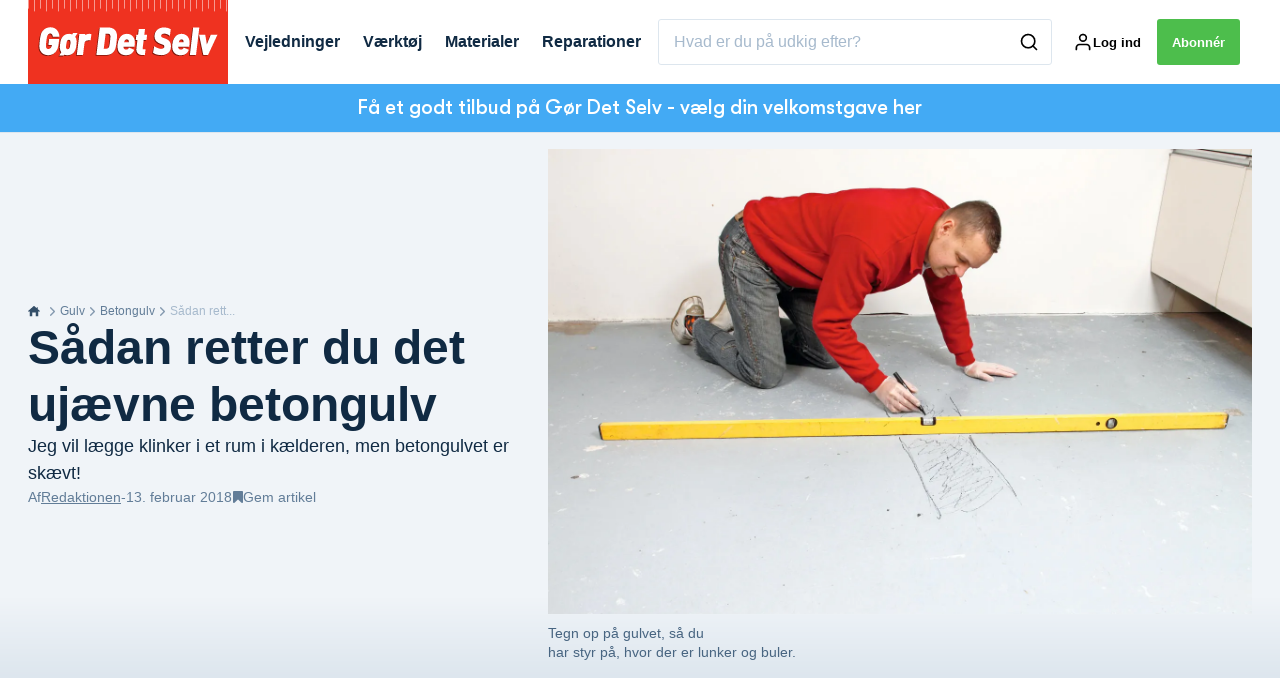

--- FILE ---
content_type: text/html; charset=utf-8
request_url: https://goerdetselv.dk/gulv/betongulv/saadan-retter-du-det-ujaevne-betongulv
body_size: 52735
content:
<!doctype html>
<html data-n-head-ssr lang="da" data-n-head="%7B%22lang%22:%7B%22ssr%22:%22da%22%7D%7D">
  <head >
    <title>Sådan retter du det ujævne betongulv | goerdetselv.dk</title><meta data-n-head="ssr" charset="utf-8"><meta data-n-head="ssr" name="viewport" content="width=device-width, initial-scale=1"><meta data-n-head="ssr" name="mobile-web-app-capable" content="yes"><meta data-n-head="ssr" name="apple-mobile-web-app-capable" content="yes"><meta data-n-head="ssr" name="apple-mobile-web-app-status-bar-style" content="black"><meta data-n-head="ssr" name="HandheldFriendly" content="true"><meta data-n-head="ssr" http-equiv="Accept-CH" content="DPR, Width, Viewport-Width"><meta data-n-head="ssr" http-equiv="X-UA-Compatible" content="IE=edge,chrome=1"><meta data-n-head="ssr" name="format-detection" content="telephone=no,date=no,address=no,email=no,url=no"><meta data-n-head="ssr" name="bwlVersion" content="1.5.2"><meta data-n-head="ssr" property="fb:app_id" content="casper.trolle@bonnier.dk"><meta data-n-head="ssr" property="og:locale" content="da_DK"><meta data-n-head="ssr" property="og:site_name" content="Gør Det Selv"><meta data-n-head="ssr" property="theme-color" content="#ed4b36"><meta data-n-head="ssr" name="description" content="Skal du lægge nye fliser, er det vigtigt at betongulvet under er helt frit for ujævnheder. Vi viser, hvordan du retter betongulvet op.  "><meta data-n-head="ssr" property="og:url" content="https://goerdetselv.dk/gulv/betongulv/saadan-retter-du-det-ujaevne-betongulv"><meta data-n-head="ssr" property="og:title" content="Sådan retter du det ujævne gulv"><meta data-n-head="ssr" property="og:description" content="Det er ganske simpelt 🧰"><meta data-n-head="ssr" property="og:type" content="article"><meta data-n-head="ssr" property="article:published_time" content="2018-02-13T10:03:20.000Z"><meta data-n-head="ssr" property="article:modified_time" content="2024-02-20T11:03:57.000Z"><meta data-n-head="ssr" property="article:section" content="Betongulv"><meta data-n-head="ssr" property="og:article:author" content="Redaktionen"><meta data-n-head="ssr" property="og:image" content="https://images.bonnier.cloud/files/gds/production/20180213101354/Hvordan-retter-jeg-det-uj%C3%A6vne-betongulv1.jpg?max-w=1200&amp;max-h=630&amp;fit=crop"><meta data-n-head="ssr" property="og:image:type" content="image/jpeg"><meta data-n-head="ssr" property="og:image:secure_url" content="https://images.bonnier.cloud/files/gds/production/20180213101354/Hvordan-retter-jeg-det-uj%C3%A6vne-betongulv1.jpg?max-w=1200&amp;max-h=630&amp;fit=crop"><meta data-n-head="ssr" property="og:image:width" content="1200"><meta data-n-head="ssr" property="og:image:height" content="630"><meta data-n-head="ssr" name="twitter:card" content="summary_large_image"><meta data-n-head="ssr" name="twitter:description" content="Skal du lægge nye fliser, er det vigtigt at betongulvet under er helt frit for ujævnheder. Vi viser, hvordan du retter betongulvet op.  "><meta data-n-head="ssr" name="twitter:title" content="Sådan retter du det ujævne betongulv"><meta data-n-head="ssr" name="twitter:image" content="https://images.bonnier.cloud/files/gds/production/20180213101354/Hvordan-retter-jeg-det-uj%C3%A6vne-betongulv1.jpg"><meta data-n-head="ssr" name="twitter:image" content="https://images.bonnier.cloud/files/gds/production/20180213101354/Hvordan-retter-jeg-det-uj%C3%A6vne-betongulv1.jpg"><meta data-n-head="ssr" name="cxense-site-id" content="1141966940349013463"><meta data-n-head="ssr" name="cXenseParse:bod-country" content="dk"><meta data-n-head="ssr" name="cXenseParse:bod-brand" content="GDS"><meta data-n-head="ssr" name="cXenseParse:bod-language" content="da"><meta data-n-head="ssr" name="cXenseParse:articleid" content="92342"><meta data-n-head="ssr" name="cXenseParse:bod-pagetype" content="article"><meta data-n-head="ssr" name="cXenseParse:pageclass" content="content"><meta data-n-head="ssr" name="cXenseParse:title" content="Sådan retter du det ujævne betongulv"><meta data-n-head="ssr" name="cXenseParse:body-text" content="## PROBLEM: Jeg vil lægge klinker i et rum i kælderen, men betongulvet er skævt! ## LØSNING: Først skal du gå hele gulvet grundigt igennem med et langt vaterpas og granske betongulvet for ujævnheder, som du mærker op direkte på gulvet med sprittusch. De steder, hvor der er toppe i betonen, skal du slibe med en [vinkelsliber](https://goerdetselv.dk/vaerktoej/slibemaskiner/vinkelsliber/vinkelsliber-det-skal-du-kigge-efter-naar-du-koeber) med en diamantslibekop monteret. Det er et støvet arbejde, så husk støvmaske og beskyttelsesbriller. Hvor der er fordybninger i gulvet, skal du bruge en opretningsmasse. Fordybningerne, eller lunkerne, som de hedder, markeres med en sprittusch, inden du fylder dem med en hurtighærdende masse, eksempelvis Lip 245, som giver hurtige og stærke reparationer. Når massen er blandet, har du 15 minutter til at fylde lunkerne, inden massen begynder at tørre. Med et bræt trækker du massen ud og fylder lunkerne. Pas på ikke at lave toppe. **REDAKTIONEN ANBEFALER:** [Ret betongulvet op inden der lægges fliser](https://goerdetselv.dk/gulv/betongulv/murer-reparation-ret-betongulvet-op-inden-der-laegges-fliser)"><meta data-n-head="ssr" name="cXenseParse:description" content="Skal du lægge nye fliser, er det vigtigt at betongulvet under er helt frit for ujævnheder. Vi viser, hvordan du retter betongulvet op.  "><meta data-n-head="ssr" name="cXenseParse:image" content="https://images.bonnier.cloud/files/gds/production/20180213101354/Hvordan-retter-jeg-det-uj%C3%A6vne-betongulv1.jpg"><meta data-n-head="ssr" name="cXenseParse:bod-danishsearchtitle" content="Sådan retter du det ujævne betongulv"><meta data-n-head="ssr" name="cXenseParse:recs:recommendable" content="true"><meta data-n-head="ssr" name="cXenseParse:bod-metatag-changedate" content="2024-02-20T11:03:57.000Z"><meta data-n-head="ssr" name="cXenseParse:recs:publishtime" content="2018-02-13T10:03:20.000Z"><meta data-n-head="ssr" name="cXenseParse:time:bod-featuredtime" content="2018-02-13T10:03:20.000Z"><meta data-n-head="ssr" name="cXenseParse:bod-reading-time" content="1"><meta data-n-head="ssr" name="cXenseParse:bod-taxo-cat" content="Betongulv"><meta data-n-head="ssr" name="cXenseParse:bod-taxo-cat-url" content="https://goerdetselv.dk/gulv/betongulv"><meta data-n-head="ssr" name="cXenseParse:bod-taxo-cat-top" content="Gulv"><meta data-n-head="ssr" name="cXenseParse:bod-taxo-editorial-type" content="Artikel"><meta data-n-head="ssr" name="bcm-brand" content="GDS"><meta data-n-head="ssr" name="bcm-country" content="dk"><meta data-n-head="ssr" name="bcm-type" content="site"><meta data-n-head="ssr" name="bcm-tablet-breakpoint" content="1025"><meta data-n-head="ssr" name="bcm-mobile-breakpoint" content="768"><meta data-n-head="ssr" name="bcm-title" content="Sådan retter du det ujævne betongulv"><meta data-n-head="ssr" name="bcm-sub" content="Gulv"><meta data-n-head="ssr" name="bcm-categories" content="Betongulv,Gulv"><meta data-n-head="ssr" name="bcm-tags" content=""><meta data-n-head="ssr" name="robots" content="max-image-preview:large"><meta data-n-head="ssr" property="bad:device" name="bad:device" content="desktop"><meta data-n-head="ssr" property="bad:pageType" name="bad:pageType" content="article"><link data-n-head="ssr" rel="icon" type="image/x-icon" href="/favicon.ico"><link data-n-head="ssr" rel="preconnect" href="https://dev.visualwebsiteoptimizer.com"><link data-n-head="ssr" rel="canonical" href="https://goerdetselv.dk/gulv/betongulv/saadan-retter-du-det-ujaevne-betongulv"><link data-n-head="ssr" rel="alternate" type="application/rss+xml" title="Gør Det Selv RSS feed" href="https://goerdetselv.dk/feed/rss"><link data-n-head="ssr" rel="alternate" hreflang="fi-FI" href="https://teeitse.com/lattiat/betonilattia/nain-oikaiset-epatasaisen-betonilattian"><link data-n-head="ssr" rel="alternate" hreflang="da-DK" href="https://goerdetselv.dk/gulv/betongulv/saadan-retter-du-det-ujaevne-betongulv"><link data-n-head="ssr" rel="alternate" hreflang="nb-NO" href="https://gjoerdetselv.com/gulv/betonggulv/slik-retter-du-et-ujevnt-betonggulv"><link data-n-head="ssr" rel="alternate" hreflang="sv-SE" href="https://gds.se/golv/betonggolv/sa-far-du-det-ojamna-betonggolvet-plant"><link data-n-head="ssr" rel="preload" as="image" href="https://images-bonnier.imgix.net/files/gds/production/20180213101354/Hvordan-retter-jeg-det-uj%C3%A6vne-betongulv1.jpg?auto=compress,format&amp;w=1500&amp;fp-x=0.5&amp;fp-y=0.5 1500w" srcset="https://images-bonnier.imgix.net/files/gds/production/20180213101354/Hvordan-retter-jeg-det-uj%C3%A6vne-betongulv1.jpg?auto=compress,format&amp;w=1500&amp;fp-x=0.5&amp;fp-y=0.5 1500w, https://images-bonnier.imgix.net/files/gds/production/20180213101354/Hvordan-retter-jeg-det-uj%C3%A6vne-betongulv1.jpg?auto=compress,format&amp;w=1024&amp;fp-x=0.5&amp;fp-y=0.5 1024w, https://images-bonnier.imgix.net/files/gds/production/20180213101354/Hvordan-retter-jeg-det-uj%C3%A6vne-betongulv1.jpg?auto=compress,format&amp;w=600&amp;fp-x=0.5&amp;fp-y=0.5 600w, https://images-bonnier.imgix.net/files/gds/production/20180213101354/Hvordan-retter-jeg-det-uj%C3%A6vne-betongulv1.jpg?auto=compress,format&amp;w=500&amp;fp-x=0.5&amp;fp-y=0.5 500w, https://images-bonnier.imgix.net/files/gds/production/20180213101354/Hvordan-retter-jeg-det-uj%C3%A6vne-betongulv1.jpg?auto=compress,format&amp;w=400&amp;fp-x=0.5&amp;fp-y=0.5 400w, https://images-bonnier.imgix.net/files/gds/production/20180213101354/Hvordan-retter-jeg-det-uj%C3%A6vne-betongulv1.jpg?auto=compress,format&amp;w=350&amp;fp-x=0.5&amp;fp-y=0.5 350w, https://images-bonnier.imgix.net/files/gds/production/20180213101354/Hvordan-retter-jeg-det-uj%C3%A6vne-betongulv1.jpg?auto=compress,format&amp;w=300&amp;fp-x=0.5&amp;fp-y=0.5 300w, https://images-bonnier.imgix.net/files/gds/production/20180213101354/Hvordan-retter-jeg-det-uj%C3%A6vne-betongulv1.jpg?auto=compress,format&amp;w=275&amp;fp-x=0.5&amp;fp-y=0.5 275w, https://images-bonnier.imgix.net/files/gds/production/20180213101354/Hvordan-retter-jeg-det-uj%C3%A6vne-betongulv1.jpg?auto=compress,format&amp;w=250&amp;fp-x=0.5&amp;fp-y=0.5 250w, https://images-bonnier.imgix.net/files/gds/production/20180213101354/Hvordan-retter-jeg-det-uj%C3%A6vne-betongulv1.jpg?auto=compress,format&amp;w=225&amp;fp-x=0.5&amp;fp-y=0.5 225w, https://images-bonnier.imgix.net/files/gds/production/20180213101354/Hvordan-retter-jeg-det-uj%C3%A6vne-betongulv1.jpg?auto=compress,format&amp;w=200&amp;fp-x=0.5&amp;fp-y=0.5 200w, https://images-bonnier.imgix.net/files/gds/production/20180213101354/Hvordan-retter-jeg-det-uj%C3%A6vne-betongulv1.jpg?auto=compress,format&amp;w=185&amp;fp-x=0.5&amp;fp-y=0.5 185w"><script data-n-head="ssr" type="text/javascript" id="vwoCode">  window._vwo_code || (function() {
            var account_id = 713144,
                version = 2.1,
                settings_tolerance = 2000,
                hide_element = 'body',
                hide_element_style = 'opacity:0 !important;filter:alpha(opacity=0) !important;background:none !important;transition:none !important;',
                f = false, w = window, d = document, v = d.querySelector('#vwoCode'),
                cK = '_vwo_' + account_id + '_settings', cc = {};
            try {
              var c = JSON.parse(localStorage.getItem('_vwo_' + account_id + '_config'));
              cc = c && typeof c === 'object' ? c : {};
            } catch (e) {}
            var stT = cc.stT === 'session' ? w.sessionStorage : w.localStorage;
            code = {
              use_existing_jquery: function() { return typeof use_existing_jquery !== 'undefined' ? use_existing_jquery : undefined; },
              library_tolerance: function() { return typeof library_tolerance !== 'undefined' ? library_tolerance : undefined; },
              settings_tolerance: function() { return cc.sT || settings_tolerance; },
              hide_element_style: function() { return '{' + (cc.hES || hide_element_style) + '}'; },
              hide_element: function() {
                if (performance.getEntriesByName('first-contentful-paint')[0]) { return ''; }
                return typeof cc.hE === 'string' ? cc.hE : hide_element;
              },
              getVersion: function() { return version; },
              finish: function(e) {
                if (!f) {
                  f = true;
                  var t = d.getElementById('_vis_opt_path_hides');
                  if (t) t.parentNode.removeChild(t);
                  if (e) (new Image).src = 'https://dev.visualwebsiteoptimizer.com/ee.gif?a=' + account_id + e;
                }
              },
              finished: function() { return f; },
              addScript: function(e) {
                var t = d.createElement('script');
                t.type = 'text/javascript';
                if (e.src) { t.src = e.src; } else { t.text = e.text; }
                d.getElementsByTagName('head')[0].appendChild(t);
              },
              load: function(e, t) {
                var i = this.getSettings(), n = d.createElement('script'), r = this;
                t = t || {};
                if (i) {
                  n.textContent = i;
                  d.getElementsByTagName('head')[0].appendChild(n);
                  if (!w.VWO || VWO.caE) {
                    stT.removeItem(cK);
                    r.load(e);
                  }
                } else {
                  var o = new XMLHttpRequest();
                  o.open('GET', e, true);
                  o.withCredentials = !t.dSC;
                  o.responseType = t.responseType || 'text';
                  o.onload = function() {
                    if (t.onloadCb) { return t.onloadCb(o, e); }
                    if (o.status === 200) { _vwo_code.addScript({ text: o.responseText }); }
                    else { _vwo_code.finish('&e=loading_failure:' + e); }
                  };
                  o.onerror = function() {
                    if (t.onerrorCb) { return t.onerrorCb(e); }
                    _vwo_code.finish('&e=loading_failure:' + e);
                  };
                  o.send();
                }
              },
              getSettings: function() {
                try {
                  var e = stT.getItem(cK);
                  if (!e) { return; }
                  e = JSON.parse(e);
                  if (Date.now() > e.e) {
                    stT.removeItem(cK);
                    return;
                  }
                  return e.s;
                } catch (e) { return; }
              },
              init: function() {
                if (d.URL.indexOf('__vwo_disable__') > -1) return;
                var e = this.settings_tolerance();
                w._vwo_settings_timer = setTimeout(function() {
                  _vwo_code.finish();
                  stT.removeItem(cK);
                }, e);
                var t;
                if (this.hide_element() !== 'body') {
                  t = d.createElement('style');
                  var i = this.hide_element(), n = i ? i + this.hide_element_style() : '', r = d.getElementsByTagName('head')[0];
                  t.setAttribute('id', '_vis_opt_path_hides');
                  v && t.setAttribute('nonce', v.nonce);
                  t.setAttribute('type', 'text/css');
                  if (t.styleSheet) t.styleSheet.cssText = n;
                  else t.appendChild(d.createTextNode(n));
                  r.appendChild(t);
                } else {
                  t = d.getElementsByTagName('head')[0];
                  var n = d.createElement('div');
                  n.style.cssText = 'z-index: 2147483647 !important;position: fixed !important;left: 0 !important;top: 0 !important;width: 100% !important;height: 100% !important;background: white !important;';
                  n.setAttribute('id', '_vis_opt_path_hides');
                  n.classList.add('_vis_hide_layer');
                  t.parentNode.insertBefore(n, t.nextSibling);
                }
                var o = 'https://dev.visualwebsiteoptimizer.com/j.php?a=' + account_id + '&u=' + encodeURIComponent(d.URL) + '&vn=' + version;
                if (w.location.search.indexOf('_vwo_xhr') !== -1) {
                  this.addScript({ src: o });
                } else {
                  this.load(o + '&x=true');
                }
              }
            };
            w._vwo_code = code;
            code.init();
          })();
      
          window.VWO = window.VWO || [];
          window.VWO.push(['onVariationApplied', function(data) {
            var expId = data[1];
            var variationId = data[2];
            if (typeof(_vwo_exp[expId].comb_n[variationId]) !== 'undefined' && ['VISUAL_AB', 'VISUAL', 'SPLIT_URL', 'SURVEY'].indexOf(_vwo_exp[expId].type) > -1) {
              var x = [_vwo_exp[expId].comb_n[variationId]];
              window._mfq = window._mfq || [];
              window._mfq.push(["tag", "Variant: " + x]);
            }
          }]);  </script><script data-n-head="ssr" data-hid="gtm-script">if(!window._gtm_init){window._gtm_init=1;(function(w,n,d,m,e,p){w[d]=(w[d]==1||n[d]=='yes'||n[d]==1||n[m]==1||(w[e]&&w[e][p]&&w[e][p]()))?1:0})(window,navigator,'doNotTrack','msDoNotTrack','external','msTrackingProtectionEnabled');(function(w,d,s,l,x,y){w[x]={};w._gtm_inject=function(i){if(w.doNotTrack||w[x][i])return;w[x][i]=1;w[l]=w[l]||[];w[l].push({'gtm.start':new Date().getTime(),event:'gtm.js'});var f=d.getElementsByTagName(s)[0],j=d.createElement(s);j.async=true;j.src='https://www.googletagmanager.com/gtm.js?id='+i;f.parentNode.insertBefore(j,f);}})(window,document,'script','dataLayer','_gtm_ids','_gtm_inject')}</script><script data-n-head="ssr" data-hid="CookieConsent" id="CookieConsent" type="text/javascript" charset="utf-8">window.gdprAppliesGlobally=true;(function(){function r(e){if(!window.frames[e]){if(document.body&&document.body.firstChild){var t=document.body;var n=document.createElement("iframe");n.style.display="none";n.name=e;n.title=e;t.insertBefore(n,t.firstChild)}else{setTimeout(function(){r(e)},5)}}}function e(n,i,o,c,s){function e(e,t,n,r){if(typeof n!=="function"){return}if(!window[i]){window[i]=[]}var a=false;if(s){a=s(e,r,n)}if(!a){window[i].push({command:e,version:t,callback:n,parameter:r})}}e.stub=true;e.stubVersion=2;function t(r){if(!window[n]||window[n].stub!==true){return}if(!r.data){return}var a=typeof r.data==="string";var e;try{e=a?JSON.parse(r.data):r.data}catch(t){return}if(e[o]){var i=e[o];window[n](i.command,i.version,function(e,t){var n={};n[c]={returnValue:e,success:t,callId:i.callId};r.source.postMessage(a?JSON.stringify(n):n,"*")},i.parameter)}}if(typeof window[n]!=="function"){window[n]=e;if(window.addEventListener){window.addEventListener("message",t,false)}else{window.attachEvent("onmessage",t)}}}e("__tcfapi","__tcfapiBuffer","__tcfapiCall","__tcfapiReturn");r("__tcfapiLocator");(function(e,t){var n=document.createElement("link");n.rel="preload";n.as="script";var r=document.createElement("script");r.id="spcloader";r.type="text/javascript";r["async"]=true;r.charset="utf-8";var a="https://sdk.privacy-center.org/"+e+"/loader.js?target_type=notice&target="+t;n.href=a;r.src=a;var i=document.getElementsByTagName("script")[0];i.parentNode.insertBefore(n,i);i.parentNode.insertBefore(r,i)})("fb809c51-e9cd-4e35-a92d-e44bb858841e","i82MmraB")})();</script><script data-n-head="ssr" data-hid="DidomiConfig" innterHTML="window.didomiConfig = {
        user: {
          bots: {
            consentRequired: false,
            types: ['crawlers', 'performance'],
            extraUserAgents: [],
          }
        }
      }" type="text/javascript" charset="utf-8"></script><script data-n-head="ssr" data-hid="gpt-script-id" src="https://securepubads.g.doubleclick.net/tag/js/gpt.js" data-vendor="google"></script><script data-n-head="ssr" data-hid="rubicon-script-id" src="https://micro.rubiconproject.com/prebid/dynamic/12954.js?site=BP_DK" id="rubicon-script-id" data-vendor="iab:52"></script><script data-n-head="ssr" data-hid="cxense" src="https://cdn.cxense.com/cx.cce.js" defer ssr="false"></script><script data-n-head="ssr" data-hid="common-bonnier-datalayer-cloud-script" src="https://europe-west1-bonnier-big-data.cloudfunctions.net/commonBonnierDataLayer" async></script><script data-n-head="ssr" data-hid="cxense-init" type="text/javascript" charset="utf-8">
            window.cX = window.cX || {}
            window.cX.callQueue = window.cX.callQueue || []
            window.cX.callQueue.push(['setSiteId', '1141966940349013463'])
            window.cX.callQueue.push(['sendPageViewEvent'])
          </script><script data-n-head="ssr" data-hid="piano-script" type="text/javascript" charset="utf-8" ssr="false">
          tp = window.tp || [];
          tp.push(["setAid", 'QXzE0qBCpu']);
          tp.push(["setSandbox", false]);
          tp.push(["setCxenseSiteId", '1141966940349013463']);

          (function(src) {
              var a = document.createElement("script");
              a.type = "text/javascript";
              a.async = true;
              a.src = src;
              var b = document.getElementsByTagName("script")[0];
              b.parentNode.insertBefore(a, b)
          })("https://cdn.tinypass.com/api/tinypass.min.js");
      </script><script data-n-head="ssr" type="application/ld+json">[{"@context":"https://schema.org","@type":"Article","@id":"https://goerdetselv.dk/gulv/betongulv/saadan-retter-du-det-ujaevne-betongulv#article","inLanguage":"da-DK","url":"https://goerdetselv.dk/gulv/betongulv/saadan-retter-du-det-ujaevne-betongulv","mainEntityOfPage":"https://goerdetselv.dk/gulv/betongulv/saadan-retter-du-det-ujaevne-betongulv","name":"Sådan retter du det ujævne betongulv","image":"https://images.bonnier.cloud/files/gds/production/20180213101354/Hvordan-retter-jeg-det-uj%C3%A6vne-betongulv1.jpg","description":"Skal du lægge nye fliser, er det vigtigt at betongulvet under er helt frit for ujævnheder. Vi viser, hvordan du retter betongulvet op.  ","headline":"Sådan retter du det ujævne betongulv","datePublished":"2018-02-13T10:03:20.000Z","dateModified":"2024-02-20T11:03:57.000Z","publisher":[{"@type":"Organization","url":"https://goerdetselv.dk","name":"Gør Det Selv","description":"Danmarks eneste gør det selv-magasin. Vi tilbyder over 1000 trin-for-trin-byggevejledninger udført af fagfolk, der sikrer dig et godt resultat.","logo":[{"@type":"ImageObject","url":"goerdetselv.dk/logo.png"}]}],"author":[{"@type":"Person","@id":"https://goerdetselv.dk/author#Person","name":"Redaktionen","url":"https://goerdetselv.dk/author","jobTitle":null,"description":"","image":[]}],"potentialAction":[{"@type":"ReadAction","target":["https://goerdetselv.dk"]},{"@type":"SearchAction","target":[{"@type":"EntryPoint","urlTemplate":"https://goerdetselv.dk/search?s={search_term_string}"}],"query-input":[{"@type":"PropertyValueSpecification","valueRequired":"https://schema.org/True","valueName":"search_term_string"}]}]},{"@context":"https://schema.org","@type":"ItemList","itemListElement":[]},{"@context":"https://schema.org","@type":"ItemList","itemListElement":[]},{"@context":"https://schema.org","@type":"BreadcrumbList","itemListElement":[{"@context":"https://schema.org","@type":"ListItem","position":0,"name":"gulv","item":"https://goerdetselv.dk/gulv"},{"@context":"https://schema.org","@type":"ListItem","position":1,"name":"betongulv","item":"https://goerdetselv.dk/gulv/betongulv"},{"@context":"https://schema.org","@type":"ListItem","position":2,"name":"saadan retter du det ujaevne betongulv","item":null}]},{"@context":"https://schema.org","@type":"Article","@id":"https://goerdetselv.dk/gulv/betongulv/saadan-retter-du-det-ujaevne-betongulv#article","inLanguage":"da-DK"}]</script><link rel="preload" href="/_nuxt/acae19b.js" as="script"><link rel="preload" href="/_nuxt/688534e.js" as="script"><link rel="preload" href="/_nuxt/css/2d01f6a.css" as="style"><link rel="preload" href="/_nuxt/4bf0f0a.js" as="script"><link rel="preload" href="/_nuxt/css/b0815cb.css" as="style"><link rel="preload" href="/_nuxt/094cfbe.js" as="script"><link rel="preload" href="/_nuxt/39838c3.js" as="script"><link rel="preload" href="/_nuxt/css/6587ab0.css" as="style"><link rel="preload" href="/_nuxt/d5a76bb.js" as="script"><link rel="preload" href="/_nuxt/css/9b7a208.css" as="style"><link rel="preload" href="/_nuxt/0e9772d.js" as="script"><link rel="preload" href="/_nuxt/d205865.js" as="script"><link rel="preload" href="/_nuxt/css/8d068eb.css" as="style"><link rel="preload" href="/_nuxt/aabe30b.js" as="script"><link rel="preload" href="/_nuxt/css/e86d5b9.css" as="style"><link rel="preload" href="/_nuxt/dcd5f3b.js" as="script"><link rel="preload" href="/_nuxt/css/9c1bd75.css" as="style"><link rel="preload" href="/_nuxt/53fcdfa.js" as="script"><link rel="preload" href="/_nuxt/css/fd249dc.css" as="style"><link rel="preload" href="/_nuxt/d24b8b7.js" as="script"><link rel="stylesheet" href="/_nuxt/css/2d01f6a.css"><link rel="stylesheet" href="/_nuxt/css/b0815cb.css"><link rel="stylesheet" href="/_nuxt/css/6587ab0.css"><link rel="stylesheet" href="/_nuxt/css/9b7a208.css"><link rel="stylesheet" href="/_nuxt/css/8d068eb.css"><link rel="stylesheet" href="/_nuxt/css/e86d5b9.css"><link rel="stylesheet" href="/_nuxt/css/9c1bd75.css"><link rel="stylesheet" href="/_nuxt/css/fd249dc.css">
  </head>
  <body class="no-js" data-n-head="%7B%22class%22:%7B%22ssr%22:%22no-js%22%7D%7D">
    <noscript data-n-head="ssr" data-hid="gtm-noscript" data-pbody="true"><iframe src="https://www.googletagmanager.com/ns.html?id=GTM-5HQ6KLM&" height="0" width="0" style="display:none;visibility:hidden" title="gtm"></iframe></noscript><div data-server-rendered="true" id="__nuxt"><!----><div id="__layout"><main data-fetch-key="data-v-52bc752c:0" style="position:relative;" data-v-52bc752c><div id="mkt-placement-5" data-v-afb14004 data-v-52bc752c></div> <div id="mkt-placement-4" data-v-afb14004 data-v-52bc752c></div> <div id="mkt-placement-11" data-v-afb14004 data-v-52bc752c></div> <div data-v-52bc752c><div class="vue-portal-target" data-v-52bc752c></div></div> <header class="header grid" data-v-88487374 data-v-52bc752c><div class="header__row grid__item--content-wide" data-v-88487374><a href="/" title="Tilbage til forsiden" class="header__logo nuxt-link-active" data-v-3817705c data-v-88487374><svg viewBox="0 0 190 80" data-v-3817705c><use xlink:href="/_nuxt/img/sprite.b1bbd6b.svg#logo__dk"></use></svg></a> <nav class="header__menu" data-v-88487374><ul class="menu" data-v-88487374><li class="menu__item menu__link" data-v-88487374><div class="menu__link" data-v-88487374>
            Vejledninger
          </div> <ul class="submenu" style="display:none;" data-v-88487374><li class="submenu__item" data-v-88487374><a href="/om-goer-det-selv/find-alle-vejledninger-paa-goer-det-selv" class="submenu__link" data-v-88487374>
                Find alle vejledninger
              </a></li><li class="submenu__item" data-v-88487374><a href="/badevaerelse" class="submenu__link" data-v-88487374>
                Badeværelse
              </a></li><li class="submenu__item" data-v-88487374><a href="/bygninger/drivhus-og-orangeri" class="submenu__link" data-v-88487374>
                Drivhus og orangeri
              </a></li><li class="submenu__item" data-v-88487374><a href="/haven/hoejbede" class="submenu__link" data-v-88487374>
                Højbede
              </a></li><li class="submenu__item" data-v-88487374><a href="/koekken" class="submenu__link" data-v-88487374>
                Køkken
              </a></li><li class="submenu__item" data-v-88487374><a href="/haven/pergola" class="submenu__link" data-v-88487374>
                Pergola
              </a></li><li class="submenu__item" data-v-88487374><a href="/bygninger/skur" class="submenu__link" data-v-88487374>
                Skur
              </a></li><li class="submenu__item" data-v-88487374><a href="/tegneprogrammer" class="submenu__link" data-v-88487374>
                Tegneprogrammer
              </a></li><li class="submenu__item" data-v-88487374><a href="/terrasse" class="submenu__link" data-v-88487374>
                Terrasse
              </a></li><li class="submenu__item" data-v-88487374><a href="/haven/udekoekken" class="submenu__link" data-v-88487374>
                Udekøkken
              </a></li></ul></li><li class="menu__item menu__link" data-v-88487374><div class="menu__link" data-v-88487374>
            Værktøj
          </div> <ul class="submenu" style="display:none;" data-v-88487374><li class="submenu__item" data-v-88487374><a href="/om-goer-det-selv/find-alle-artikler-om-vaerktoej" class="submenu__link" data-v-88487374>
                Find alle artikler om værktøj
              </a></li><li class="submenu__item" data-v-88487374><a href="/uafhaengig-test-af-vaerktoej" class="submenu__link" data-v-88487374>
                Test af værktøj
              </a></li><li class="submenu__item" data-v-88487374><a href="/vaerktoej/bore-skruemaskine" class="submenu__link" data-v-88487374>
                Bore- og skruemaskiner
              </a></li><li class="submenu__item" data-v-88487374><a href="/vaerktoej/havemaskiner" class="submenu__link" data-v-88487374>
                Havemaskiner
              </a></li><li class="submenu__item" data-v-88487374><a href="/vaerktoej/el-save" class="submenu__link" data-v-88487374>
                Save
              </a></li><li class="submenu__item" data-v-88487374><a href="/vaerktoej/slibemaskiner" class="submenu__link" data-v-88487374>
                Slibemaskiner
              </a></li></ul></li><li class="menu__item menu__link" data-v-88487374><div class="menu__link" data-v-88487374>
            Materialer
          </div> <ul class="submenu" style="display:none;" data-v-88487374><li class="submenu__item" data-v-88487374><a href="/materialeguiden" class="submenu__link" data-v-88487374>
                Materialeguiden
              </a></li><li class="submenu__item" data-v-88487374><a href="/materialeguiden" class="submenu__link" data-v-88487374>
                Sammenlign 500 materialer
              </a></li><li class="submenu__item" data-v-88487374><a href="/materialer/traeplader" class="submenu__link" data-v-88487374>
                Byggeplader
              </a></li><li class="submenu__item" data-v-88487374><a href="/materialer/fugemasse" class="submenu__link" data-v-88487374>
                Fugemasse
              </a></li><li class="submenu__item" data-v-88487374><a href="/materialer/gipsplader" class="submenu__link" data-v-88487374>
                Gipsplader
              </a></li><li class="submenu__item" data-v-88487374><a href="/materialer/trae" class="submenu__link" data-v-88487374>
                Konstruktionstræ
              </a></li><li class="submenu__item" data-v-88487374><a href="/materialer/maling" class="submenu__link" data-v-88487374>
                Maling og lak
              </a></li><li class="submenu__item" data-v-88487374><a href="/materialer/sand-og-grus" class="submenu__link" data-v-88487374>
                Sand og grus
              </a></li><li class="submenu__item" data-v-88487374><a href="/terrasse/traeterrasse/terrassebraedder" class="submenu__link" data-v-88487374>
                Terrassebrædder
              </a></li><li class="submenu__item" data-v-88487374><a href="/om-goer-det-selv/find-alle-artikler-om-materialer-paa-goer-det-selv" class="submenu__link" data-v-88487374>
                Find alle artikler om materialer
              </a></li></ul></li><li class="menu__item menu__link" data-v-88487374><div class="menu__link" data-v-88487374>
            Reparationer
          </div> <ul class="submenu" style="display:none;" data-v-88487374><li class="submenu__item" data-v-88487374><a href="/husets-vigtigste-reparationer" class="submenu__link" data-v-88487374>
                Se over 300 reparationer
              </a></li></ul></li></ul></nav> <div class="header__search" data-v-88487374><div class="search" data-v-88487374><button class="btn btn--border-alt btn--sm btn--narrow search__toggle" data-v-88487374><svg viewBox="0 0 24 24" class="search__toggle__icon search__toggle__icon--close" data-v-88487374><use xlink:href="/_nuxt/img/sprite.b1bbd6b.svg#close"></use></svg> <svg viewBox="0 0 24 24" class="search__toggle__icon search__toggle__icon--search" data-v-88487374><use xlink:href="/_nuxt/img/sprite.b1bbd6b.svg#search"></use></svg> <span class="search__toggle--label" data-v-88487374>
            Søg
          </span></button> <div class="search__wrapper searchForm" data-v-88487374><form action="/search" method="get" class="search__form" data-v-88487374><input id="main-search-input" placeholder="Hvad er du på udkig efter?" name="s" type="search" value class="search__input hide-clear" data-v-88487374> <button type="submit" class="search__submit" data-v-88487374><svg viewBox="0 0 24 24" class="search__svg" data-v-88487374><use xlink:href="/_nuxt/img/sprite.b1bbd6b.svg#search"></use></svg></button></form></div></div></div> <div class="header__tools" data-v-88487374><div class="tools" data-v-88487374><button class="btn btn--border-alt btn--sm btn--narrow toggleLogin" style="display:none;" data-v-88487374><svg viewBox="0 0 21 21" class="search__svg" data-v-88487374><use xlink:href="/_nuxt/img/sprite.b1bbd6b.svg#user"></use></svg> <span class="tools__label tools__item--login-label" data-v-88487374></span></button> <a href="https://id.bonnierpublications.com/login" class="btn btn--border-alt btn--sm btn--narrow" style="display:;" data-v-88487374><svg viewBox="0 0 21 21" class="search__svg" data-v-88487374><use xlink:href="/_nuxt/img/sprite.b1bbd6b.svg#user"></use></svg> <span class="tools__label tools__item--login-label hidden-sm-down" data-v-88487374>
            Log ind</span></a> <button class="btn btn--sm btn--green btn--subscribe mkt-subscribe-trigger" style="display:;" data-v-88487374>
          Abonnér
        </button> <div tabindex="-1" class="user-menu" data-v-88487374><div class="user-list" data-v-88487374><li class="user-list__item" data-v-88487374><a href="/min-side" title="Min side" class="user-list__link" data-v-88487374><span data-v-88487374>Min side</span></a></li><li class="user-list__item" data-v-88487374><a href="/mine-gemte-artikler" title="Mine gemte artikler" class="user-list__link" data-v-88487374><span data-v-88487374>Mine gemte artikler</span></a></li> <li class="user-list__item" data-v-88487374><button class="btn btn--primary btn--sm btn--block" data-v-88487374>
                Log ud
              </button></li></div></div></div></div></div> <div id="mkt-placement-2" class="top-ribbon grid__item--full" data-v-88487374></div></header> <div class="content-wrapper" data-v-52bc752c><div class="site-content" data-v-52bc752c><div data-fetch-key="0"><div data-fetch-key="data-v-8cf66260:0" class="article" data-v-8cf66260><DIV class="v-portal" style="display:none;" data-v-8cf66260></DIV> <article data-v-8cf66260><!----> <!----> <div class="grid article content" data-v-8cf66260><div chapters="" class="grid__item--full grid content-header--box" data-v-8cf66260><div class="grid__item--full grid content-header"><div data-fetch-key="1" class="grid__item--content-wide inner-grid"><div class="content-header__wrapper grid__item--full md-grid__item-5col"><div class="article-header__content"><div class="content-header__content"><div class="breadcrumbs content-header--breadcrumb" data-v-fca49f64><a href="/" class="breadcrumbs__home" data-v-fca49f64><svg viewBox="0 0 13 13" class="breadcrumbs__home" data-v-fca49f64><use xlink:href="/_nuxt/img/sprite.b1bbd6b.svg#gds_home"></use></svg></a> <div class="breadcrumbs__item" data-v-fca49f64><svg viewBox="0 0 24 24" class="breadcrumbs__arrow" data-v-fca49f64><use xlink:href="/_nuxt/img/sprite.b1bbd6b.svg#chevron-right"></use></svg> <a href="/gulv" class="breadcrumbs__link nuxt-link-active" data-v-fca49f64>Gulv
    </a></div><div class="breadcrumbs__item" data-v-fca49f64><svg viewBox="0 0 24 24" class="breadcrumbs__arrow" data-v-fca49f64><use xlink:href="/_nuxt/img/sprite.b1bbd6b.svg#chevron-right"></use></svg> <a href="/gulv/betongulv" class="breadcrumbs__link nuxt-link-active" data-v-fca49f64>Betongulv
    </a></div><div class="breadcrumbs__item" data-v-fca49f64><svg viewBox="0 0 24 24" class="breadcrumbs__arrow" data-v-fca49f64><use xlink:href="/_nuxt/img/sprite.b1bbd6b.svg#chevron-right"></use></svg> <span class="breadcrumbs__no-link" data-v-fca49f64>Sådan rett...</span></div></div> <h1 class="content-header__title cXenseParse">Sådan retter du det ujævne betongulv</h1> <p class="content-header__summary cXenseParse">
          Jeg vil lægge klinker i et rum i kælderen, men betongulvet er skævt! 
        </p> <div class="content-header__byline"><div id="64" count="2221" timezone_type="3" timezone="Europe/Copenhagen" class="grid__item--content" data-v-0e8eb721><div class="article-byline" data-v-0e8eb721><div class="article-byline__author" data-v-0e8eb721><div class="article-byline__name" data-v-0e8eb721><span class="article-byline__tease" data-v-0e8eb721>
          Af
        </span> <div data-v-0e8eb721><div data-v-0e8eb721><a href="/author" class="article-byline__link" data-v-0e8eb721>Redaktionen</a></div> <!----></div></div> <span data-v-0e8eb721>-</span> <div class="article-byline__date" data-v-0e8eb721>13. februar 2018</div></div></div></div> <div class="content-header--tools"><button class="content-header--tools__link"><i class="icon-bookmark content-header--tools__icon"></i> <span class="content-header--tools_message">
                Gem artikel
              </span></button> <span class="tooltip" style="display:none;">Du skal være logget ind for at gemme artikler</span></div></div> <!----></div></div></div> <div class="grid__item--full md-grid__item-7col"><div class="widget" data-v-98843fcc><figure class="default" data-v-98843fcc><a href="https://images-bonnier.imgix.net/files/gds/production/20180213101354/Hvordan-retter-jeg-det-uj%C3%A6vne-betongulv1.jpg?auto=compress,format" class="image__link" data-v-98843fcc><picture class="image__skeleton" style="padding-top:66%;--focalpoint:50% 50%;" data-v-16c31072 data-v-98843fcc><source data-srcset="https://images-bonnier.imgix.net/files/gds/production/20180213101354/Hvordan-retter-jeg-det-uj%C3%A6vne-betongulv1.jpg?auto=compress,format&amp;w=1500&amp;fp-x=0.5&amp;fp-y=0.5 1500w, https://images-bonnier.imgix.net/files/gds/production/20180213101354/Hvordan-retter-jeg-det-uj%C3%A6vne-betongulv1.jpg?auto=compress,format&amp;w=1024&amp;fp-x=0.5&amp;fp-y=0.5 1024w, https://images-bonnier.imgix.net/files/gds/production/20180213101354/Hvordan-retter-jeg-det-uj%C3%A6vne-betongulv1.jpg?auto=compress,format&amp;w=600&amp;fp-x=0.5&amp;fp-y=0.5 600w, https://images-bonnier.imgix.net/files/gds/production/20180213101354/Hvordan-retter-jeg-det-uj%C3%A6vne-betongulv1.jpg?auto=compress,format&amp;w=500&amp;fp-x=0.5&amp;fp-y=0.5 500w, https://images-bonnier.imgix.net/files/gds/production/20180213101354/Hvordan-retter-jeg-det-uj%C3%A6vne-betongulv1.jpg?auto=compress,format&amp;w=400&amp;fp-x=0.5&amp;fp-y=0.5 400w, https://images-bonnier.imgix.net/files/gds/production/20180213101354/Hvordan-retter-jeg-det-uj%C3%A6vne-betongulv1.jpg?auto=compress,format&amp;w=350&amp;fp-x=0.5&amp;fp-y=0.5 350w, https://images-bonnier.imgix.net/files/gds/production/20180213101354/Hvordan-retter-jeg-det-uj%C3%A6vne-betongulv1.jpg?auto=compress,format&amp;w=300&amp;fp-x=0.5&amp;fp-y=0.5 300w, https://images-bonnier.imgix.net/files/gds/production/20180213101354/Hvordan-retter-jeg-det-uj%C3%A6vne-betongulv1.jpg?auto=compress,format&amp;w=275&amp;fp-x=0.5&amp;fp-y=0.5 275w, https://images-bonnier.imgix.net/files/gds/production/20180213101354/Hvordan-retter-jeg-det-uj%C3%A6vne-betongulv1.jpg?auto=compress,format&amp;w=250&amp;fp-x=0.5&amp;fp-y=0.5 250w, https://images-bonnier.imgix.net/files/gds/production/20180213101354/Hvordan-retter-jeg-det-uj%C3%A6vne-betongulv1.jpg?auto=compress,format&amp;w=225&amp;fp-x=0.5&amp;fp-y=0.5 225w, https://images-bonnier.imgix.net/files/gds/production/20180213101354/Hvordan-retter-jeg-det-uj%C3%A6vne-betongulv1.jpg?auto=compress,format&amp;w=200&amp;fp-x=0.5&amp;fp-y=0.5 200w, https://images-bonnier.imgix.net/files/gds/production/20180213101354/Hvordan-retter-jeg-det-uj%C3%A6vne-betongulv1.jpg?auto=compress,format&amp;w=185&amp;fp-x=0.5&amp;fp-y=0.5 185w" data-v-16c31072> <img sizes="auto" data-src="https://images-bonnier.imgix.net/files/gds/production/20180213101354/Hvordan-retter-jeg-det-uj%C3%A6vne-betongulv1.jpg?auto=compress,format&amp;w=1500&amp;fp-x=0.5&amp;fp-y=0.5 1500w" src="https://images-bonnier.imgix.net/files/gds/production/20180213101354/Hvordan-retter-jeg-det-uj%C3%A6vne-betongulv1.jpg?auto=compress,format&amp;w=1500&amp;fp-x=0.5&amp;fp-y=0.5 1500w" alt="" title="" width="1000" height="667" class="lazyloaded image__position__no__lazy" data-v-16c31072></picture></a> <figcaption class="caption" data-v-98843fcc><div class="markdown ol-default cXenseParse" data-v-98843fcc><p>Tegn op på gulvet, så du <br>har styr på, hvor der er lunker og buler.</p></div> <!----></figcaption></figure></div></div></div></div></div> <!----> <div class="grid__item--content-wide inner-grid paywall article__content" data-v-8cf66260><aside class="lg-grid__item-5col grid__item--full" data-v-8cf66260><!----> <!----></aside> <div id="mkt-placement-7" data-v-afb14004 data-v-8cf66260></div> <div class="articleContent lg-grid__item-7col grid__item--full" data-v-8cf66260><!----> <div data-v-8cf66260><div class="articleContent" data-v-8cf66260><div index="0" class="grid__item text_item" data-v-8cf66260><div index="0" type="text_item" uuid="4217bc22-9b54-42f0-b9e8-c6614867df7d" class="grid__item--content widget text-item-wrapper grid__item" data-v-8cf66260><div class="markdown cXenseParse">
    <h2 id="problem">
      PROBLEM:
    </h2>
    

    <p>Jeg vil lægge klinker i et rum i kælderen, men betongulvet er skævt! </p>
    <h2 id="losning">
      LØSNING:
    </h2>
    

    <p>Først skal du gå hele gulvet grundigt igennem med et langt vaterpas og granske betongulvet for ujævnheder, som du mærker op direkte på gulvet med sprittusch. </p><p>De steder, hvor der er toppe i betonen, skal du slibe med en <a href="https://goerdetselv.dk/vaerktoej/slibemaskiner/vinkelsliber/vinkelsliber-det-skal-du-kigge-efter-naar-du-koeber" >vinkelsliber</a> med en diamantslibekop monteret. Det er et støvet arbejde, så husk støvmaske og beskyttelsesbriller. </p><p>Hvor der er fordybninger i gulvet, skal du bruge en opretningsmasse. Fordybningerne, eller lunkerne, som de hedder, markeres med en sprittusch, inden du fylder dem med en hurtighærdende masse, eksempelvis Lip 245, som giver hurtige og stærke reparationer. </p><p>Når massen er blandet, har du 15 minutter til at fylde lunkerne, inden massen begynder at tørre. Med et bræt trækker du massen ud og fylder lunkerne. Pas på ikke at lave toppe. </p><p><strong>REDAKTIONEN ANBEFALER:</strong> <a href="https://goerdetselv.dk/gulv/betongulv/murer-reparation-ret-betongulvet-op-inden-der-laegges-fliser" >Ret betongulvet op inden der lægges fliser</a></p></div></div> <!----></div><div index="1" class="grid__item bcm_banner" data-v-8cf66260><div index="1" type="bcm_banner" uuid="15b30e7a-f559-4621-ab62-ad06bd474950" class="grid__item--full grid__item grid__item--content bcm-banner bonnier-ad grid__item" style="text-align:center !important;" data-v-6c7431a2 data-v-8cf66260><b-a-d slotname="articlemodule" data-v-6c7431a2></b-a-d></div> <!----></div></div></div> <!----> <div class="grid__item--content grid__item--content centered-content ctm-container" data-v-3060bc56 data-v-8cf66260><div id="mkt-placement-3" data-v-afb14004 data-v-3060bc56></div> <!----></div> <ul class="tag-list" data-v-8cf66260></ul></div></div> <div id="mkt-placement-16" class="grid__item--content-wide" data-v-8cf66260></div> <div id="mkt-placement-19" class="grid__item--content-wide" data-v-8cf66260></div></div></article></div></div></div></div> <footer class="site-footer grid" data-v-2970477d data-v-52bc752c><div class="grid__item--full scroll-top" data-v-2970477d><div class="scroll-top__content" data-v-2970477d><a href="#" class="scroll-top__link" data-v-2970477d>
        Til top
        <span class="scroll-top__icon" data-v-2970477d><svg viewBox="0 0 24 24" class="scroll-top__svg" data-v-2970477d><use xlink:href="/_nuxt/img/sprite.b1bbd6b.svg#chevron-up"></use></svg></span></a></div></div> <div class="main-footer grid__item--content-wide" data-v-2970477d><div class="grid-footer" data-v-2970477d><div class="grid__item" data-v-2970477d><span class="footer-nav-heading" data-v-2970477d>
          Gør Det Selv
        </span> <!----> <ul class="footer-list" data-v-2970477d><li class="footer-list__item item-nonlink" data-v-2970477d><div data-v-2970477d><p>Bonnier Publications International AS</p></div></li><li class="footer-list__item item-nonlink" data-v-2970477d><div data-v-2970477d><p>Postboks 543</p></div></li><li class="footer-list__item item-nonlink" data-v-2970477d><div data-v-2970477d><p>1411 Kolbotn, Norge</p></div></li><li class="footer-list__item item-nonlink" data-v-2970477d><div data-v-2970477d><p>Org. 977041066</p></div></li><li class="footer-list__item" data-v-2970477d><div data-v-2970477d><p>KUNDESERVICE</p></div></li><li class="footer-list__item" data-v-2970477d><a href="https://kundeservice.nu/" target="_blank" rel="noreferrer noopener" class="footer-list__link" data-v-2970477d>Selvbetjening</a></li><li class="footer-list__item item-nonlink" data-v-2970477d><div data-v-2970477d><p>Tlf. 39 10 30 00</p></div></li></ul></div><div class="grid__item" data-v-2970477d><span class="footer-nav-heading" data-v-2970477d>
          Sociale Medier
        </span> <!----> <ul class="footer-list" data-v-2970477d><li class="footer-list__item" data-v-2970477d><a href="https://www.facebook.com/goerdetselv" target="_blank" rel="noreferrer noopener" class="footer-list__link" data-v-2970477d>Facebook</a></li><li class="footer-list__item" data-v-2970477d><a href="https://www.instagram.com/goerdetselv/" target="_blank" rel="noreferrer noopener" class="footer-list__link" data-v-2970477d>Instagram</a></li><li class="footer-list__item" data-v-2970477d><a href="https://dk.pinterest.com/goerdetselv/" target="_blank" rel="noreferrer noopener" class="footer-list__link" data-v-2970477d>Pinterest</a></li></ul></div><div class="grid__item" data-v-2970477d><span class="footer-nav-heading" data-v-2970477d>
          Om Gør Det Selv
        </span> <!----> <ul class="footer-list" data-v-2970477d><li class="footer-list__item" data-v-2970477d><a href="/om-goer-det-selv" class="footer-list__link nuxt-link" data-v-2970477d>Hvem er Gør Det Selv</a></li><li class="footer-list__item" data-v-2970477d><a href="/kontakt-os" class="footer-list__link nuxt-link" data-v-2970477d>Kontakt os</a></li><li class="footer-list__item" data-v-2970477d><a href="https://abonnement.goerdetselv.dk/brand/gor-det-selv/?media=Abonner_link" target="_blank" rel="noreferrer noopener" class="footer-list__link" data-v-2970477d>Abonner på Gør det selv</a></li><li class="footer-list__item" data-v-2970477d><a href="/om-goer-det-selv/tilmeld-dig-goer-det-selvs-nyhedsbrev" class="footer-list__link nuxt-link" data-v-2970477d>Tilmeld dig Gør Det Selvs nyhedsbrev</a></li><li class="footer-list__item" data-v-2970477d><a href="https://bonnierpublications.com/brands/gor-det-selv/" target="_blank" rel="noreferrer noopener" class="footer-list__link" data-v-2970477d>For annoncører</a></li></ul></div><div class="grid__item" data-v-2970477d><span class="footer-nav-heading" data-v-2970477d>
          Information
        </span> <!----> <ul class="footer-list" data-v-2970477d><li class="footer-list__item" data-v-2970477d><a href="https://bonnierpublications.com/cookiepolitik/" target="_blank" rel="noreferrer noopener" class="footer-list__link" data-v-2970477d>Cookiepolitik</a></li><li class="footer-list__item" data-v-2970477d><a href="#cookie" class="footer-list__link cookie-consent-renew" data-v-2970477d>Cookieindstillinger</a></li><li class="footer-list__item" data-v-2970477d><a href="https://bonnierpublications.com/privatlivspolitik/" target="_blank" rel="noreferrer noopener" class="footer-list__link" data-v-2970477d>Persondatapolitik</a></li><li class="footer-list__item" data-v-2970477d><a href="/vilkar-brug-af-goerdetselv-dk" class="footer-list__link nuxt-link" data-v-2970477d>Juridisk information</a></li></ul></div><div class="grid__item" data-v-2970477d><span class="footer-nav-heading" data-v-2970477d>
          Emner på Gør Det Selv
        </span> <!----> <ul class="footer-list" data-v-2970477d><li class="footer-list__item" data-v-2970477d><a href="/badevaerelse" class="footer-list__link nuxt-link" data-v-2970477d>Badeværelse</a></li><li class="footer-list__item" data-v-2970477d><a href="/belaegning" class="footer-list__link nuxt-link" data-v-2970477d>Belægning</a></li><li class="footer-list__item" data-v-2970477d><a href="/bygninger" class="footer-list__link nuxt-link" data-v-2970477d>Bygninger</a></li><li class="footer-list__item" data-v-2970477d><a href="/dagligdag" class="footer-list__link nuxt-link" data-v-2970477d>Dagligdag</a></li><li class="footer-list__item" data-v-2970477d><a href="/gulv" class="footer-list__link nuxt-link" data-v-2970477d>Gulv</a></li><li class="footer-list__item" data-v-2970477d><a href="/haven" class="footer-list__link nuxt-link" data-v-2970477d>Haven</a></li><li class="footer-list__item" data-v-2970477d><a href="/hus" class="footer-list__link nuxt-link" data-v-2970477d>Hus</a></li><li class="footer-list__item" data-v-2970477d><a href="/haandvaerker-teknikker" class="footer-list__link nuxt-link" data-v-2970477d>Håndværker-teknikker</a></li><li class="footer-list__item" data-v-2970477d><a href="/indretning" class="footer-list__link nuxt-link" data-v-2970477d>Indretning</a></li><li class="footer-list__item" data-v-2970477d><a href="/koekken" class="footer-list__link nuxt-link" data-v-2970477d>Køkken</a></li><li class="footer-list__item" data-v-2970477d><a href="/materialer" class="footer-list__link nuxt-link" data-v-2970477d>Materialer</a></li><li class="footer-list__item" data-v-2970477d><a href="/tegneprogrammer" class="footer-list__link nuxt-link" data-v-2970477d>SketchUp</a></li><li class="footer-list__item" data-v-2970477d><a href="/spar-energi" class="footer-list__link nuxt-link" data-v-2970477d>Spar energi</a></li><li class="footer-list__item" data-v-2970477d><a href="/tag" class="footer-list__link nuxt-link" data-v-2970477d>Tag</a></li><li class="footer-list__item" data-v-2970477d><a href="/terrasse" class="footer-list__link nuxt-link" data-v-2970477d>Terrasse</a></li><li class="footer-list__item" data-v-2970477d><a href="/vinduer-og-doere" class="footer-list__link nuxt-link" data-v-2970477d>Vinduer og døre</a></li><li class="footer-list__item" data-v-2970477d><a href="/vaegge" class="footer-list__link nuxt-link" data-v-2970477d>Vægge</a></li><li class="footer-list__item" data-v-2970477d><a href="/vaerktoej" class="footer-list__link nuxt-link" data-v-2970477d>Værktøj</a></li></ul></div></div></div></footer> <!----></main></div></div><script>window.__NUXT__=(function(a,b,c,d,e,f,g,h,i,j,k,l,m,n,o,p,q,r,s,t,u,v,w,x,y,z,A,B,C,D,E,F,G,H,I,J,K,L,M,N,O,P,Q,R,S,T,U,V,W,X,Y,Z,_,$,aa,ab,ac,ad,ae,af,ag,ah,ai,aj,ak,al,am,an,ao,ap,aq,ar,as,at,au,av,aw,ax,ay,az,aA,aB,aC,aD,aE,aF,aG,aH,aI,aJ,aK,aL,aM,aN,aO,aP,aQ,aR,aS,aT,aU,aV,aW,aX,aY,aZ,a_,a$,ba,bb,bc,bd,be,bf,bg,bh,bi,bj,bk,bl,bm,bn,bo,bp,bq,br,bs,bt,bu,bv,bw,bx,by,bz,bA,bB,bC,bD,bE,bF,bG,bH,bI,bJ,bK,bL,bM,bN,bO,bP,bQ,bR,bS,bT,bU,bV,bW,bX,bY,bZ,b_,b$,ca,cb,cc,cd,ce,cf,cg,ch,ci,cj,ck,cl,cm,cn,co,cp,cq,cr,cs,ct,cu,cv,cw,cx,cy,cz,cA,cB,cC,cD,cE,cF,cG,cH,cI,cJ,cK,cL,cM,cN,cO,cP,cQ,cR,cS,cT,cU,cV,cW,cX,cY,cZ,c_,c$,da,db,dc,dd,de,df,dg,dh,di,dj,dk,dl,dm,dn,do0,dp,dq,dr,ds,dt,du,dv,dw,dx,dy,dz,dA,dB,dC,dD,dE,dF,dG,dH,dI,dJ,dK,dL,dM,dN,dO,dP,dQ,dR,dS,dT,dU,dV,dW,dX,dY,dZ,d_,d$,ea,eb,ec,ed,ee,ef,eg,eh,ei,ej,ek,el,em,en,eo,ep,eq,er,es,et,eu,ev,ew,ex,ey,ez,eA,eB,eC,eD,eE,eF,eG,eH,eI,eJ,eK,eL,eM,eN,eO,eP,eQ,eR,eS,eT,eU,eV,eW,eX,eY,eZ,e_,e$,fa,fb,fc,fd,fe,ff,fg,fh,fi,fj,fk,fl,fm,fn,fo,fp,fq,fr,fs,ft,fu,fv,fw,fx,fy,fz,fA,fB,fC,fD,fE,fF,fG,fH,fI,fJ,fK,fL,fM,fN,fO,fP,fQ,fR,fS,fT,fU,fV,fW,fX,fY,fZ,f_,f$,ga,gb,gc,gd,ge,gf,gg,gh){bQ.id=V;bQ.title=E;bQ.description="Jeg vil lægge klinker i et rum i kælderen, men betongulvet er skævt! ";bQ.status=h;bQ.kind=f;bQ.href_lang_code=a;bQ.href_lang=a;bQ.locale=c;bQ.commercial=a;bQ.author={id:64,name:aN,email:a,title:a,education:a,biography:a,avatar:a,url:bR,public:l,author:l,count:2221};bQ.author_description=a;bQ.other_authors=[];bQ.lead_image=a;bQ.published_at={date:bS,timezone_type:e,timezone:g};bQ.updated_at={date:"2024-02-20 11:03:57.000000",timezone_type:e,timezone:g};bQ.featured_on={date:bS,timezone_type:e,timezone:g};bQ.canonical_url=_;bQ.template=i;bQ.guide_meta={difficulty:a,time_required:a,price:a};bQ.faq_meta=[];bQ.estimated_reading_time=F;bQ.audio=a;bQ.word_count=149;bQ.translations={fi:{id:92493,title:"Näin oikaiset epätasaisen betonilattian",link:"https:\u002F\u002Fteeitse.com\u002Flattiat\u002Fbetonilattia\u002Fnain-oikaiset-epatasaisen-betonilattian"},da:{id:V,title:E,link:_},nb:{id:92490,title:"Slik retter du et ujevnt betonggulv",link:"https:\u002F\u002Fgjoerdetselv.com\u002Fgulv\u002Fbetonggulv\u002Fslik-retter-du-et-ujevnt-betonggulv"},sv:{id:92491,title:"Så får du det ojämna betonggolvet plant",link:"https:\u002F\u002Fgds.se\u002Fgolv\u002Fbetonggolv\u002Fsa-far-du-det-ojamna-betonggolvet-plant"}};bQ.exclude_platforms=a;bQ.ctm_disabled=k;bQ.contenthub_id="Q29tcG9zaXRlOjEyMzEyNQ==";bQ.editorial_type=I;bQ.hide_in_sitemap=k;bQ.is_news=k;bQ.category={data:{id:bT,name:M,url:$,language:c,count:aO,sortorder:a,color:a,text_color:a,canonical_url:aP,translations:{da:{id:bT,title:M,link:aP},fi:{id:25762,title:"Betonilattia",link:"https:\u002F\u002Fteeitse.com\u002Flattiat\u002Fbetonilattia"},nb:{id:25758,title:"Betonggulv",link:"https:\u002F\u002Fgjoerdetselv.com\u002Fgulv\u002Fbetonggulv"},sv:{id:25760,title:"Betonggolv",link:"https:\u002F\u002Fgds.se\u002Fgolv\u002Fbetonggolv"}},contenthub_id:"90573ada-e6da-4bde-b30c-ad3409d003ca",parent:{data:{id:aa,name:s,url:w,language:c,count:bU,sortorder:a,color:a,text_color:a,canonical_url:H,translations:{sv:{id:bV,title:bW,link:bX},nb:{id:bY,title:s,link:bZ},fi:{id:b_,title:b$,link:ca},da:{id:aa,title:s,link:H}},contenthub_id:cb}},ancestor:{data:{id:aa,name:s,url:w,language:c,count:bU,sortorder:a,color:a,text_color:a,canonical_url:H,translations:{sv:{id:bV,title:bW,link:bX},nb:{id:bY,title:s,link:bZ},fi:{id:b_,title:b$,link:ca},da:{id:aa,title:s,link:H}},contenthub_id:cb}}}};bQ.contents={data:[{type:"text_item",locked:k,stick_to_next:k,uuid:"4217bc22-9b54-42f0-b9e8-c6614867df7d",body:"## PROBLEM: \r\nJeg vil lægge klinker i et rum i kælderen, men betongulvet er skævt! \r\n\r\n## LØSNING: \r\nFørst skal du gå hele gulvet grundigt igennem med et langt vaterpas og granske betongulvet for ujævnheder, som du mærker op direkte på gulvet med sprittusch. \r\n\r\nDe steder, hvor der er toppe i betonen, skal du slibe med en [vinkelsliber](https:\u002F\u002Fgoerdetselv.dk\u002Fvaerktoej\u002Fslibemaskiner\u002Fvinkelsliber\u002Fvinkelsliber-det-skal-du-kigge-efter-naar-du-koeber) med en diamantslibekop monteret. Det er et støvet arbejde, så husk støvmaske og beskyttelsesbriller. \r\n\r\nHvor der er fordybninger i gulvet, skal du bruge en opretningsmasse. Fordybningerne, eller lunkerne, som de hedder, markeres med en sprittusch, inden du fylder dem med en hurtighærdende masse, eksempelvis Lip 245, som giver hurtige og stærke reparationer. \r\n\r\nNår massen er blandet, har du 15 minutter til at fylde lunkerne, inden massen begynder at tørre. Med et bræt trækker du massen ud og fylder lunkerne. Pas på ikke at lave toppe. \r\n\r\n**REDAKTIONEN ANBEFALER:** [Ret betongulvet op inden der lægges fliser](https:\u002F\u002Fgoerdetselv.dk\u002Fgulv\u002Fbetongulv\u002Fmurer-reparation-ret-betongulvet-op-inden-der-laegges-fliser)",display_hint:a}]};bQ.related={data:cc};bQ.teasers={data:dh};bQ.tags={data:[]};bQ.vocabularies={data:[{name:"Editorial Type",taxonomy:di,multi_select:l,terms:[{id:dj,name:I,slug:"artikel",url:"\u002Feditorial_type\u002Fartikel",language:c,count:722,sortorder:a,color:a,canonical_url:dk,translations:{da:{id:dj,title:I,link:dk},fi:{id:10676,title:"Artikkeli",link:"https:\u002F\u002Fteeitse.com\u002Feditorial_type\u002Fartikkeli"},nb:{id:10679,title:"Artikkel",link:"https:\u002F\u002Fgjoerdetselv.com\u002Feditorial_type\u002Fartikkel"},sv:{id:10682,title:I,link:"https:\u002F\u002Fgds.se\u002Feditorial_type\u002Fartikel"}},contenthub_id:"VGFnOjIwMjY0",internal:l}]},{name:"Difficulty",taxonomy:"difficulty",multi_select:l,terms:[]},{name:"Content Type",taxonomy:"content_type",multi_select:l,terms:[]}]};cc[0]={id:96462,post_title:aQ,title:aQ,kind:f,status:h,image:{id:96463,url:"https:\u002F\u002Fimages.bonnier.cloud\u002Ffiles\u002Fgds\u002Fproduction\u002F20180711084557\u002FOpretning-af-betongulv.jpg",title:aQ,description:a,caption:"Gulvspartelmasse kaldes selvnivellerende, men den skal have en smule hjælp, fx fra en tandspartel, til at flyde ud til et plant lag.   ",alt:"Opretning af betongulv med gulvspartelmasse",copyright:a,language:c,focalpoint:{x:b,y:b},aspectratio:j,link:a,color_palette:{colors:["#070b0f","#6d7171","#798185","#969993","#a5a69c",cd],average_luminance:.590078,dominant_colors:{vibrant:"#d29673",muted_light:cd,muted:"#84857a",vibrant_dark:"#965d39",vibrant_light:"#efb193",muted_dark:"#454340"}}},audio:a,video_url:a,description:"Skal du til at lægge fliser, er det vigtigt at betongulvet under er helt plant. Vi viser dig, hvordan du klarer opretningen med selvnivellerende gulvspartel.",link:"\u002Fgulv\u002Fbetongulv\u002Fopretning-af-betongulv",published_at:{date:"2026-01-04 08:19:08.000000",timezone_type:e,timezone:g},commercial:a,label:{title:M,url:$},estimated_reading_time:aR,word_count:511,contenthub_id:"Q09NUE9TSVRFUy1HRFMtOTY0NjI=",template:i};cc[1]={id:335378,post_title:ce,title:ce,kind:f,status:h,image:{id:374408,url:"https:\u002F\u002Fimages.bonnier.cloud\u002Ffiles\u002Fgds\u002Fproduction\u002F20211012145249\u002Fstob-gulvet.jpg",title:"Støbe betongulv",description:a,caption:a,alt:"Støbe gulv selv",copyright:a,language:c,focalpoint:{x:b,y:b},aspectratio:j,link:a,color_palette:{colors:["#16120a","#4b4a44","#695a4b","#9f6d68","#b8aa97","#c6c9c9"],average_luminance:.573954,dominant_colors:{vibrant:"#b99553",muted_light:"#cfc4b4",muted:"#af9150",vibrant_dark:"#6e4e1a",vibrant_light:"#fffefe",muted_dark:"#49443a"}}},audio:a,video_url:a,description:"Uanset om der skal støbes et betongulv i husets nederste etage, eller det skal støbes oven på et bjælkelag, kan du gøre det selv. Der er masser af penge at spare!",link:"\u002Fgulv\u002Fbetongulv\u002Fsaadan-stoeber-du-gulv",published_at:{date:"2025-10-15 08:47:24.000000",timezone_type:e,timezone:g},commercial:a,label:{title:M,url:$},estimated_reading_time:aS,word_count:581,contenthub_id:"Q09NUE9TSVRFUy1HRFMtMzM1Mzc4",template:i};cc[2]={id:84618,post_title:"Hvad maler jeg betongulvet med?",title:"Hvad maler jeg betongulvet med? ",kind:f,status:h,image:{id:84620,url:"https:\u002F\u002Fimages.bonnier.cloud\u002Ffiles\u002Fgds\u002Fproduction\u002F20170818065443\u002Fbetongulv.png",title:aT,description:aT,caption:a,alt:aT,copyright:a,language:c,focalpoint:{x:b,y:b},aspectratio:j,link:a,color_palette:{colors:["#252329","#726e6b","#9d9ea0","#c4bcaa","#d56d1d",cf],average_luminance:.730303,dominant_colors:{vibrant:"#efbc20",muted_light:"#cbc4ab",muted:"#5e718a",vibrant_dark:"#7c5f09",vibrant_light:cf,muted_dark:"#2b374c"}}},audio:a,video_url:a,description:"Jeg har betongulv i garagen. Det vil jeg gerne male, men hvad skal jeg bruge, for at det holder?",link:"\u002Fgulv\u002Fbetongulv\u002Fmaling-af-betongulv-hvad-maler-jeg-betongulvet-med",published_at:{date:"2020-08-09 13:36:08.000000",timezone_type:e,timezone:g},commercial:a,label:{title:M,url:$},estimated_reading_time:F,word_count:129,contenthub_id:"Q29tcG9zaXRlOjkwMzc4",template:i};cc[3]={id:69575,post_title:cg,title:cg,kind:f,status:h,image:{id:220358,url:"https:\u002F\u002Fimages.bonnier.cloud\u002Ffiles\u002Fgds\u002Fproduction\u002F20201025212526\u002F69575_DK_A_14_2010_1_2a-e1703846625311.jpg",title:"69575_DK_A_14_2010_1_2a.jpg",description:a,caption:a,alt:a,copyright:a,language:c,focalpoint:{x:b,y:b},aspectratio:1.4980563654033041,link:a,color_palette:{colors:["#070a12","#6e6351","#145c94","#a9aba6","#b9b5ab","#6599c4"],average_luminance:.595317,dominant_colors:{vibrant:"#eb8d26",muted_light:"#c7c9c7",muted:"#9c6e5b",vibrant_dark:"#184976",vibrant_light:"#d8a894",muted_dark:"#594a39"}}},audio:a,video_url:a,description:"Det er nemt at lægge klinker på det slidte kældergulv. De giver hele rummet et effektivt pift – og er lette at passe.",link:"\u002Fgulv\u002Fklinkegulv\u002Fklinker-i-kaelderen",published_at:{date:"2010-08-23 12:35:33.000000",timezone_type:e,timezone:g},commercial:a,label:{title:ch,url:ci},estimated_reading_time:N,word_count:1626,contenthub_id:"Q29tcG9zaXRlOjEwMDA0Nw==",template:q};cc[4]={id:569583,post_title:ab,title:ab,kind:f,status:h,image:{id:607591,url:"https:\u002F\u002Fimages.bonnier.cloud\u002Ffiles\u002Fgds\u002Fproduction\u002F20250704081645\u002FKnasthul_i_gulvet_Teaser.jpg",title:ab,description:a,caption:a,alt:ab,copyright:a,language:c,focalpoint:{x:b,y:b},aspectratio:j,link:a,color_palette:{colors:["#210c09","#89756a","#ab9686","#b78887","#c6a896","#cbb3a3"],average_luminance:.615337,dominant_colors:{vibrant:"#af853d",muted_light:"#d1aea6",muted:"#a36d5a",vibrant_dark:"#573129",vibrant_light:"#e3ada4",muted_dark:"#4e2f2a"}}},audio:a,video_url:a,description:"Hvis en knast er faldet ud af trægulvet og har efterladt et hul, skal der en prop i. Med det rette værktøj kan du sagtens gøre reparationen næsten usynlig.",link:"\u002Fgulv\u002Ftraegulve\u002Fknasthul-i-gulvet",published_at:{date:"2025-08-18 15:48:32.000000",timezone_type:e,timezone:g},commercial:a,label:{title:y,url:z},estimated_reading_time:aR,word_count:452,contenthub_id:aU,template:i};cc[5]={id:70494,post_title:cj,title:cj,kind:f,status:h,image:{id:437211,url:"https:\u002F\u002Fimages.bonnier.cloud\u002Ffiles\u002Fgds\u002Fproduction\u002F20230317122041\u002FGulvvarme-70494.jpg",title:"Gulvvarme-70494",description:a,caption:a,alt:a,copyright:a,language:c,focalpoint:{x:b,y:b},aspectratio:j,link:a,color_palette:{colors:["#1f1712","#675949",ck,"#ab7052","#d59f69","#e3d2c4"],average_luminance:.618109,dominant_colors:{vibrant:"#e12f31",muted_light:"#dac8b9",muted:ck,vibrant_dark:"#734b14",vibrant_light:"#f9d88f",muted_dark:"#574939"}}},audio:a,video_url:a,description:"Så er det nu. Hiv det gamle, dårligt isolerede trægulv op, og læg et dejlig lunt klinkegulv med indbygget varme. Følg med, når mureren viser, hvordan du støber gulvet med svalehaleplader og varmeslanger, trin for trin.",link:"\u002Fgulv\u002Fklinkegulv\u002Ffra-traegulv-til-lunt-klinkegulv",published_at:{date:"2010-03-09 23:39:11.000000",timezone_type:e,timezone:g},commercial:a,label:{title:ch,url:ci},estimated_reading_time:cl,word_count:1694,contenthub_id:"Q29tcG9zaXRlOjk5MTMx",template:q};cc[6]={id:69757,post_title:cm,title:cm,kind:f,status:h,image:{id:325040,url:"https:\u002F\u002Fimages.bonnier.cloud\u002Ffiles\u002Fgds\u002Fproduction\u002F20210210195022\u002F69757_DK_B_13_2009_1_1a-e1723719440869.jpg",title:"69757_DK_B_13_2009_1_1a.jpg",description:a,caption:"Udseendet er naturligvis vigtigt, men når du skal have nyt gulv i badeværelset, handler det mindst lige så meget om at vælge et gulv, der nemt at rengøre, og som kan holde til de fugtige omgivelser.",alt:a,copyright:a,language:c,focalpoint:{x:b,y:b},aspectratio:1.4961832061068703,link:a,color_palette:{colors:["#060a10","#787a76",cn,"#b6b8b9","#bcc4c9","#cdd3da"],average_luminance:.72165,dominant_colors:{vibrant:"#cb4e4d",muted_light:"#afced6",muted:"#a95a67",vibrant_dark:cn,vibrant_light:"#fdfffe",muted_dark:"#553335"}}},audio:a,video_url:a,description:"Der er flere ting at tage hensyn til, når du skal vælge nyt gulv til badeværelset. Her giver vi dig overblik over de fire mest almindelige gulvtyper.",link:"\u002Fgulv\u002Fvaelg-det-rigtige-gulv-til-badet",published_at:{date:"2023-08-01 07:00:00.000000",timezone_type:e,timezone:g},commercial:a,label:{title:s,url:w},estimated_reading_time:aR,word_count:665,contenthub_id:"Q29tcG9zaXRlOjk5ODY1",template:i};cc[7]={id:64810,post_title:"Læg et flot sildebensgulv af mursten",title:"Læg flot gulv under brændeovnen",kind:f,status:h,image:{id:3151,url:"https:\u002F\u002Fimages.bonnier.cloud\u002Ffiles\u002Fgds\u002Fproduction\u002F20170814143438\u002Fbraendeovn-stengulv.jpg",title:a,description:a,caption:a,alt:"Sildebensgulv af mursten",copyright:a,language:c,focalpoint:{x:b,y:b},aspectratio:j,link:a,color_palette:{colors:[co,"#d2b091","#af9687",cp,"#796457","#584b45"],average_luminance:.428238,dominant_colors:{vibrant:co,muted_light:"#d2b8a7",muted:cp,vibrant_dark:"#6e3119",vibrant_light:"#f6c539",muted_dark:"#4d372c"}}},audio:a,video_url:a,description:"Sildeben under brændeovnen - så nemt lægger du et sikkert gulv af genbrugsmursten.",link:"\u002Fgulv\u002Flaeg-et-flot-sildebensgulv-af-mursten",published_at:{date:"2017-01-26 09:33:06.000000",timezone_type:e,timezone:g},commercial:a,label:{title:s,url:w},estimated_reading_time:N,word_count:1609,contenthub_id:"Q29tcG9zaXRlOjEwNDc5NA==",template:q};cc[8]={id:546483,post_title:"Vinkelslibere",title:"Vi tester 6 vinkelslibere",kind:f,status:h,image:{id:546485,url:"https:\u002F\u002Fimages.bonnier.cloud\u002Ffiles\u002Fgds\u002Fproduction\u002F20240513131620\u002FVinkelsliber-teaser_546483-scaled.jpg",title:cq,description:a,caption:"Alle deltagerne er testet med identiske 6 mm skæreskiver.",alt:cq,copyright:a,language:c,focalpoint:{x:b,y:b},aspectratio:1.4997070884592854,link:a,color_palette:{colors:["#fdecce","#e7b498","#a6b3ba","#5b6d95","#555758","#141a26"],average_luminance:.251896,dominant_colors:{vibrant:"#df6526",muted_light:"#a2cbd5",muted:"#5fa29d",vibrant_dark:"#992912",vibrant_light:"#fbcd91",muted_dark:"#304d50"}}},audio:a,video_url:a,description:"Testredaktør Martin Mogensen: Jeg tester og giver karakterer i 4 kategorier: Styrke, sikkerhed, ergonomi og kvalitet. Testvinderen er enormt behagelig at arbejde med.",link:"\u002Fvaerktoej\u002Fslibemaskiner\u002Fvinkelsliber\u002Ftest-af-6-vinkelslibere-paa-ledning",published_at:{date:"2026-01-19 08:02:27.000000",timezone_type:e,timezone:g},commercial:a,label:{title:"Vinkelsliber",url:"\u002Fvaerktoej\u002Fslibemaskiner\u002Fvinkelsliber"},estimated_reading_time:ac,word_count:1228,contenthub_id:"Q09NUE9TSVRFUy1HRFMtNTQ2NDgz",template:O};cc[9]={id:368240,post_title:cr,title:cr,kind:f,status:h,image:{id:377171,url:"https:\u002F\u002Fimages.bonnier.cloud\u002Ffiles\u002Fgds\u002Fproduction\u002F20211111160402\u002Fshutterstock_410771917.jpg",title:"Alle kan  lægge et  klikgulv",description:a,caption:a,alt:a,copyright:a,language:c,focalpoint:{x:b,y:b},aspectratio:j,link:a,color_palette:{colors:["#15110c","#683c29","#905338",cs,"#c89470","#d5bba6"],average_luminance:.593771,dominant_colors:{vibrant:cs,muted_light:ct,muted:"#aa8667",vibrant_dark:"#583824",vibrant_light:ct,muted_dark:"#6e4a33"}}},audio:a,video_url:a,description:"Det er ikke svært at lægge et moderne klikgulv. Smarte løsninger gør det muligt for alle at lægge et nyt gulv. Vi kigger nærmere på det geniale gulv.",link:"\u002Fgulv\u002Falle-kan-laegge-et-klikgulv",published_at:{date:"2021-12-09 09:28:12.000000",timezone_type:e,timezone:g},commercial:a,label:{title:s,url:w},estimated_reading_time:e,word_count:408,contenthub_id:"Q09NUE9TSVRFUy1HRFMtMzY4MjQw",template:i};cc[10]={id:368236,post_title:"Hvad skal der på gulvet?",title:cu,kind:f,status:h,image:{id:380882,url:"https:\u002F\u002Fimages.bonnier.cloud\u002Ffiles\u002Fgds\u002Fproduction\u002F20211203084714\u002Fhvad_skal_der_paa_gulvet.jpg",title:cu,description:a,caption:a,alt:a,copyright:a,language:c,focalpoint:{x:b,y:b},aspectratio:1.5030927835051546,link:a,color_palette:{colors:["#06080b","#474845","#787876","#948d83","#a9a599","#b9b9b2"],average_luminance:.51874,dominant_colors:{vibrant:"#8d5732",muted_light:"#b9b5a9",muted:"#9a9489",vibrant_dark:"#512915",vibrant_light:"#e5cfb4",muted_dark:"#544536"}}},audio:a,video_url:a,description:"Mulighederne er mange, når man skal vælge, hvilket materiale, der skal bruges til gulvet. Vi gennemgår de 6 mest almindelige gulvtyper.",link:"\u002Fgulv\u002Fhvad-skal-der-paa-gulvet",published_at:{date:"2023-12-11 11:00:09.000000",timezone_type:e,timezone:g},commercial:a,label:{title:s,url:w},estimated_reading_time:ad,word_count:761,contenthub_id:"Q09NUE9TSVRFUy1HRFMtMzY4MjM2",template:i};cc[11]={id:68364,post_title:"Nyt trægulv helt fra bunden",title:cv,kind:f,status:h,image:{id:24198,url:"https:\u002F\u002Fimages.bonnier.cloud\u002Ffiles\u002Fgds\u002Fproduction\u002F20170814234958\u002Fgulvforfra22.jpg",title:cv,description:a,caption:a,alt:a,copyright:a,language:c,focalpoint:{x:b,y:b},aspectratio:j,link:a,color_palette:{colors:["#17181b","#686769",cw,"#b3acaa","#d0ab76",cx],average_luminance:.66041,dominant_colors:{vibrant:cx,muted_light:"#d4c7bb",muted:"#b0704d",vibrant_dark:cw,vibrant_light:"#e6cd96",muted_dark:"#54392b"}}},audio:a,video_url:a,description:"Det er ikke nemt, at lægge et nyt trægulv selv. Men fordelene er slidet værd. Se hvordan du lægger nyt trægulv her.",link:"\u002Fgulv\u002Ftraegulve\u002Fnyt-gulv-helt-fra-bunden",published_at:{date:"2026-01-02 13:58:38.000000",timezone_type:e,timezone:g},commercial:a,label:{title:y,url:z},estimated_reading_time:P,word_count:1965,contenthub_id:"Q29tcG9zaXRlOjEwMTI1NQ==",template:q};cc[12]={id:70504,post_title:aV,title:aV,kind:f,status:h,image:{id:35627,url:"https:\u002F\u002Fimages.bonnier.cloud\u002Ffiles\u002Fgds\u002Fproduction\u002F20170815054151\u002Flaegger-gulvbraedder_1.jpg",title:a,description:a,caption:a,alt:aV,copyright:a,language:c,focalpoint:{x:b,y:b},aspectratio:1.5957446808510638,link:a,color_palette:{colors:["#0a0709","#724c32","#4e8896","#be7452",cy,"#dedddd"],average_luminance:.63125,dominant_colors:{vibrant:cz,muted_light:cy,muted:"#a17057",vibrant_dark:"#6c3714",vibrant_light:cz,muted_dark:"#544533"}}},audio:a,video_url:a,description:"Få de 19 bedste staldtips på vejen frem mod et smukt og holdbart gulv.",link:"\u002Fgulv\u002F19-tips-til-dit-nye-gulv",published_at:{date:"2023-08-13 07:48:58.000000",timezone_type:e,timezone:g},commercial:a,label:{title:s,url:w},estimated_reading_time:N,word_count:1595,contenthub_id:"Q29tcG9zaXRlOjk5MTIx",template:i};cc[13]={id:66860,post_title:cA,title:cA,kind:f,status:h,image:{id:301611,url:"https:\u002F\u002Fimages.bonnier.cloud\u002Ffiles\u002Fgds\u002Fproduction\u002F20210129155146\u002F66860_DK_C_3_2014_1_1a-e1612336287628.jpg",title:"66860_DK_C_3_2014_1_1a.jpg",description:a,caption:a,alt:a,copyright:a,language:c,focalpoint:{x:b,y:b},aspectratio:j,link:a,color_palette:{colors:["#f4262f","#cfa991","#69c3bd","#4eb1a7","#4e958b","#357069"],average_luminance:.476816,dominant_colors:{vibrant:"#ed242c",muted_light:cB,muted:cB,vibrant_dark:"#740512",vibrant_light:"#dda798",muted_dark:"#2f4e4c"}}},audio:a,video_url:a,description:"Laminatgulve er superstærke og nemme at vedligeholde. Men det har sin pris, for de er ret hårde og skal derfor dæmpes, så de dels bliver rarere at gå på, dels ikke giver så meget støj i de rum, de ligger i. Eller på etagen nedenunder.  Vi har kigget på, hvilke muligheder du har for at dæmpe lyden, før du lægger gulvet.",link:"\u002Fgulv\u002Fingen-stoej-fra-gulvet",published_at:{date:"2023-07-27 14:37:33.000000",timezone_type:e,timezone:g},commercial:a,label:{title:s,url:w},estimated_reading_time:ad,word_count:936,contenthub_id:"Q29tcG9zaXRlOjEwMjc1MQ==",template:i};cc[14]={id:569424,post_title:aW,title:aW,kind:f,status:h,image:{id:574337,url:"https:\u002F\u002Fimages.bonnier.cloud\u002Ffiles\u002Fgds\u002Fproduction\u002F20250227082444\u002FGulvet-gynger_Teaser_1200x800.jpg",title:aW,description:a,caption:a,alt:"Gulvet gynger når jeg går",copyright:a,language:c,focalpoint:{x:b,y:b},aspectratio:j,link:a,color_palette:{colors:["#0c0a0b","#443f42","#8e786f","#a89d9f","#b49d92","#bca59a"],average_luminance:.523721,dominant_colors:{vibrant:cC,muted_light:"#d2b8a9",muted:"#9f7968",vibrant_dark:"#281711",vibrant_light:cC,muted_dark:"#4a3932"}}},audio:a,video_url:a,description:"Et gyngende gulv er oftest for dårligt understøttet. Er problemet begrænset til et enkelt sted, hvor du relativt nemt kan komme til, kan du sagtens selv løse problemet.",link:"\u002Fgulv\u002Ftraegulve\u002Fgulvet-gynger",published_at:{date:"2025-04-24 10:30:29.000000",timezone_type:e,timezone:g},commercial:a,label:{title:y,url:z},estimated_reading_time:cD,word_count:253,contenthub_id:aU,template:i};cc[15]={id:569400,post_title:ae,title:ae,kind:f,status:h,image:{id:574314,url:"https:\u002F\u002Fimages.bonnier.cloud\u002Ffiles\u002Fgds\u002Fproduction\u002F20250227081102\u002FGulvet-knirker_Teaser_1200x800.jpg",title:ae,description:a,caption:a,alt:ae,copyright:a,language:c,focalpoint:{x:b,y:b},aspectratio:j,link:a,color_palette:{colors:[cE,"#c99775","#ba8764",cF,"#8f623b","#562b17"],average_luminance:.431663,dominant_colors:{vibrant:"#be713c",muted_light:"#bca69a",muted:cF,vibrant_dark:"#5f311a",vibrant_light:cE,muted_dark:"#533528"}}},audio:a,video_url:a,description:"Når gulvet knirker, er det fordi, at gulvbrædderne har sluppet sit tag i den underliggende konstruktion. Det kan du heldigvis fikse på ganske få minutter.",link:"\u002Fgulv\u002Ftraegulve\u002Fgulvet-knirker",published_at:{date:"2025-04-23 16:45:17.000000",timezone_type:e,timezone:g},commercial:a,label:{title:y,url:z},estimated_reading_time:e,word_count:242,contenthub_id:aU,template:i};cc[16]={id:442249,post_title:cG,title:cG,kind:f,status:h,image:{id:489170,url:"https:\u002F\u002Fimages.bonnier.cloud\u002Ffiles\u002Fgds\u002Fproduction\u002F20230823120641\u002FDesign-uden-navn-10.jpg",title:"Gulve",description:a,caption:"Klik på billederne herunder og se, hvordan projekterne er bygget trin for trin.",alt:"Gulve - billeder, ideer og inspiration",copyright:a,language:c,focalpoint:{x:b,y:b},aspectratio:j,link:a,color_palette:{colors:["#030504","#696459","#8e8576","#ac9376","#cbbba4","#c9d7e4"],average_luminance:.653159,dominant_colors:{vibrant:"#cda775",muted_light:"#c7b59a",muted:"#97856b",vibrant_dark:"#856335",vibrant_light:"#f9e6c8",muted_dark:"#504839"}}},audio:a,video_url:a,description:"Find inspiration til gulve fra de indsendte projekter til konkurrencen 'Danmarks BEDSTE gør det selv-projekt'. Se på billeder, hvordan projekterne er bygget - og få inspiration til dit næste projekt.",link:"\u002Fgulv\u002Flaeserprojekter-gulve",published_at:{date:"2023-07-15 14:02:34.000000",timezone_type:e,timezone:g},commercial:a,label:{title:s,url:w},estimated_reading_time:aS,word_count:77,contenthub_id:"Q09NUE9TSVRFUy1HRFMtNDQyMjQ5",template:i};cc[17]={id:76529,post_title:cH,title:cH,kind:f,status:h,image:{id:287390,url:"https:\u002F\u002Fimages.bonnier.cloud\u002Ffiles\u002Fgds\u002Fproduction\u002F20201130142257\u002F946960614_1280x720.jpg",title:"946960614_1280x720",description:a,caption:a,alt:a,copyright:a,language:c,focalpoint:{x:b,y:b},aspectratio:1.7777777777777777,link:a,color_palette:{colors:["#181314","#563429","#896939","#986858","#a49ea4","#ae9b8a"],average_luminance:.512448,dominant_colors:{vibrant:"#a2854c",muted_light:"#b5b1b4",muted:"#a2865a",vibrant_dark:"#5b1a10",vibrant_light:"#c4a67e",muted_dark:"#4f352f"}}},audio:a,video_url:"https:\u002F\u002Fplayer.vimeo.com\u002Fexternal\u002F451832016.sd.mp4?s=f059a20e4d4792df0e3a4e514f26c1015b3e0465&profile_id=165",description:"VIDEO: På denne opstilling vil fagmanden vise, hvordan man lægger et massivt plankegulv på strøer. Til eksemplet her lægger vi et 22 mm fyrretræsgulv på et støbt gulv.",link:"\u002Fgulv\u002Ftraegulve\u002Flaeg-traegulv-saadan-laegger-du-et-plankegulv",published_at:{date:"2016-08-17 10:54:17.000000",timezone_type:e,timezone:g},commercial:a,label:{title:y,url:z},estimated_reading_time:cD,word_count:562,contenthub_id:"Q29tcG9zaXRlOjkzMTIw",template:i};cc[18]={id:83445,post_title:"Hvilket gulv er stærkest?",title:"Hvilket gulv er stærkest? ",kind:f,status:h,image:{id:83447,url:"https:\u002F\u002Fimages.bonnier.cloud\u002Ffiles\u002Fgds\u002Fproduction\u002F20170818053852\u002Fgulv-forfra.jpg",title:a,description:a,caption:a,alt:a,copyright:a,language:c,focalpoint:{x:b,y:b},aspectratio:j,link:a,color_palette:{colors:["#1a1b1d","#525865","#935a2c","#b38e6f","#cdccc5","#dcdad3"],average_luminance:.658222,dominant_colors:{vibrant:"#cf582d",muted_light:"#c8c5bb",muted:"#b0704c",vibrant_dark:"#9a5726",vibrant_light:"#e5cd97",muted_dark:"#394553"}}},audio:a,video_url:a,description:"Jeg skal udskifte et svømmende gulv i min entré. Men hvilken type gulv er mest slidstærkt i forhold til prisen?",link:"\u002Fgulv\u002Ftraegulve\u002Ftraegulve-hvilket-gulv-er-staerkest",published_at:{date:"2021-01-07 08:04:15.000000",timezone_type:e,timezone:g},commercial:a,label:{title:y,url:z},estimated_reading_time:F,word_count:92,contenthub_id:"Q29tcG9zaXRlOjkwNzAy",template:i};cc[19]={id:69200,post_title:cI,title:cI,kind:f,status:h,image:{id:236804,url:"https:\u002F\u002Fimages.bonnier.cloud\u002Ffiles\u002Fgds\u002Fproduction\u002F20201028011552\u002F69200_DK_A_1_2011_4_1.jpg",title:"69200_DK_A_1_2011_4_1.jpg",description:a,caption:a,alt:a,copyright:a,language:c,focalpoint:{x:b,y:b},aspectratio:1.3060380479735318,link:a,color_palette:{colors:["#111515","#982b26","#b6aa97","#c2c5c5","#c8cbc9","#d4cfc8"],average_luminance:.73509,dominant_colors:{vibrant:"#ae352e",muted_light:"#cbc5ba",muted:"#9b6855",vibrant_dark:"#8d211d",vibrant_light:"#f7fcfe",muted_dark:"#2b4b56"}}},audio:a,video_url:a,description:"Hvorfor lægge et svømmende klikgulv, når du kan få et massivt trægulv til næsten samme pris? Det massive trægulv er på mange måder en bedre løsning.",link:"\u002Fgulv\u002Ftraegulve\u002Fmassivt-gulv-til-discountpris",published_at:{date:"2010-12-07 12:17:01.000000",timezone_type:e,timezone:g},commercial:a,label:{title:y,url:z},estimated_reading_time:aX,word_count:1242,contenthub_id:"Q29tcG9zaXRlOjEwMDQxOQ==",template:q};cc[20]={id:65634,post_title:cJ,title:cJ,kind:f,status:h,image:{id:8903,url:"https:\u002F\u002Fimages.bonnier.cloud\u002Ffiles\u002Fgds\u002Fproduction\u002F20170814165250\u002Fkoekkengulv_foer.jpg",title:a,description:a,caption:a,alt:a,copyright:a,language:c,focalpoint:{x:b,y:b},aspectratio:j,link:a,color_palette:{colors:["#292d23","#75898e","#aaa38b","#b4b5a3","#c2b69c","#cac5b3"],average_luminance:.703277,dominant_colors:{vibrant:"#b2905d",muted_light:"#cbcbbd",muted:"#8f876d",vibrant_dark:"#96693a",vibrant_light:"#bdd3e2",muted_dark:"#575034"}}},audio:a,video_url:a,description:"Du skal ikke fortvivle over et nedslidt gulv. Se hvordan vi forvandler dette gamle trægulv til et splinternyt gulv på bare én dag. Endda til en fornuftig pris!",link:"\u002Fgulv\u002Fkoekkengulv-nyt-og-flot-koekkengulv-paa-en-dag",published_at:{date:"2015-10-16 08:28:55.000000",timezone_type:e,timezone:g},commercial:a,label:{title:s,url:w},estimated_reading_time:ac,word_count:1272,contenthub_id:"Q29tcG9zaXRlOjEwMzk3Mg==",template:q};cc[21]={id:154623,post_title:cK,title:cK,kind:f,status:h,image:{id:287789,url:"https:\u002F\u002Fimages.bonnier.cloud\u002Ffiles\u002Fgds\u002Fproduction\u002F20201203094431\u002FCFS_6235_MG_0027-e1606985097300.jpg",title:"CFS_6235_MG_0027",description:a,caption:a,alt:a,copyright:a,language:c,focalpoint:{x:b,y:b},aspectratio:1.499605367008682,link:a,color_palette:{colors:["#0f0f0a","#626f89","#aea695","#c7c7c5",cL,"#e5dee1"],average_luminance:.746847,dominant_colors:{vibrant:"#d5b346",muted_light:cL,muted:"#9a755d",vibrant_dark:"#4c3820",vibrant_light:"#e5d4a0",muted_dark:"#625031"}}},audio:a,video_url:a,description:"Slotsplank består af tykke, brede, massive træplanker. Da kvaliteten af gulvplankerne er høj, er de lettere at lægge end mange andre gulvtyper. Se, hvordan du får et flot resultat. ",link:"\u002Fgulv\u002Ftraegulve\u002Fplanker-i-saerklasse",published_at:{date:"2020-12-03 09:36:42.000000",timezone_type:e,timezone:g},commercial:a,label:{title:y,url:z},estimated_reading_time:ac,word_count:1314,contenthub_id:"Q29tcG9zaXRlOjEwMDA3Mg==",template:q};cc[22]={id:64414,post_title:"5 gode grunde til at male gulv",title:"5 gode grunde til at male gulv   ",kind:f,status:h,image:{id:1291,url:"https:\u002F\u002Fimages.bonnier.cloud\u002Ffiles\u002Fgds\u002Fproduction\u002F20170814141633\u002Fmalet_gulv1.jpg",title:a,description:a,caption:"Hvis du har et mørkt gulv og godt kunne tænke dig mere lys i rummet, er det oplagt at male gulvet i en lys farve. Det reflekterer mere lys.",alt:a,copyright:a,language:c,focalpoint:{x:b,y:b},aspectratio:j,link:a,color_palette:{colors:["#0e1312","#4c3426","#6c7171","#9aa4a9","#c4c9c9","#d2d4d5"],average_luminance:.637807,dominant_colors:{vibrant:"#cca15e",muted_light:"#a8b9ca",muted:"#906d53",vibrant_dark:"#307487",vibrant_light:"#bacde3",muted_dark:"#38474d"}}},audio:a,video_url:a,description:"Et nyt gulv er ofte en dyr investering. Derfor bør du overveje at male det gamle i stedet for. Det er både billigere og knap så drastisk.",link:"\u002Fgulv\u002Fflot-gulv-med-maling",published_at:{date:"2023-07-21 10:24:18.000000",timezone_type:e,timezone:g},commercial:a,label:{title:s,url:w},estimated_reading_time:N,word_count:1689,contenthub_id:"Q29tcG9zaXRlOjEwOTc4Nw==",template:i};cc[23]={id:cM,post_title:cN,title:cO,kind:f,status:h,image:{id:cP,url:cQ,title:a,description:a,caption:a,alt:a,copyright:a,language:c,focalpoint:{x:b,y:b},aspectratio:j,link:a,color_palette:{colors:[cR,cS,cT,cU,cV,cW],average_luminance:cX,dominant_colors:{vibrant:cY,muted_light:cZ,muted:c_,vibrant_dark:c$,vibrant_light:da,muted_dark:db}}},audio:a,video_url:a,description:dc,link:dd,published_at:{date:de,timezone_type:e,timezone:g},commercial:a,label:{title:y,url:z},estimated_reading_time:F,word_count:df,contenthub_id:dg,template:i};dh[0]={title:E,image:{id:af,url:Q,title:ag,description:a,caption:ah,alt:a,copyright:a,language:c,focalpoint:{x:b,y:b},aspectratio:j,link:a,color_palette:{colors:[ai,B,aj,ak,al,am],average_luminance:an,dominant_colors:{vibrant:ao,muted_light:ap,muted:B,vibrant_dark:aq,vibrant_light:ar,muted_dark:as}}},video_url:a,description:at,type:K};dh[1]={title:E,image:{id:af,url:Q,title:ag,description:a,caption:ah,alt:a,copyright:a,language:c,focalpoint:{x:b,y:b},aspectratio:j,link:a,color_palette:{colors:[ai,B,aj,ak,al,am],average_luminance:an,dominant_colors:{vibrant:ao,muted_light:ap,muted:B,vibrant_dark:aq,vibrant_light:ar,muted_dark:as}}},video_url:a,description:at,type:"seo"};dh[2]={title:"Sådan retter du det ujævne gulv",image:{id:af,url:Q,title:ag,description:a,caption:ah,alt:a,copyright:a,language:c,focalpoint:{x:b,y:b},aspectratio:j,link:a,color_palette:{colors:[ai,B,aj,ak,al,am],average_luminance:an,dominant_colors:{vibrant:ao,muted_light:ap,muted:B,vibrant_dark:aq,vibrant_light:ar,muted_dark:as}}},video_url:a,description:"Det er ganske simpelt 🧰",type:"facebook"};dh[3]={title:E,image:{id:af,url:Q,title:ag,description:a,caption:ah,alt:a,copyright:a,language:c,focalpoint:{x:b,y:b},aspectratio:j,link:a,color_palette:{colors:[ai,B,aj,ak,al,am],average_luminance:an,dominant_colors:{vibrant:ao,muted_light:ap,muted:B,vibrant_dark:aq,vibrant_light:ar,muted_dark:as}}},video_url:a,description:at,type:"twitter"};return {layout:K,data:[{}],fetch:{"0":{id:V,type:aJ,layout:K,isComponentOverviewPage:k,isTestingOverviewPage:k},"1":{favouriteIdName:"id",displayPopUp:k,allowedVendors:{youtube:k,vimeo:k}},"data-v-52bc752c:0":{scrollTracker:{active:k,activityTime:v,history:[],timer:a},cxId:"88c0b84c052f8ed8aa80a7acfa72ebe4d11d7452",locale:bG,brandCode:bH,pianoAid:aK,primaryMenu:[{id:262934,url:a,title:"Vejledninger",target:a,class:a,link_relationship:a,description:a,type:d,children:[{id:551732,url:"https:\u002F\u002Fgoerdetselv.dk\u002Fom-goer-det-selv\u002Ffind-alle-vejledninger-paa-goer-det-selv",title:"Find alle vejledninger",target:a,class:a,link_relationship:a,description:a,type:d,children:[]},{id:16744,url:aL,title:W,target:a,class:a,link_relationship:a,description:"Få inspiration og vejledning til, hvordan du bygger og indretter dit badeværelse. Få styr på blandt andet vådrumssikring og få håndværkerens tips til at bygge i badeværelset.",type:r,children:[]},{id:17989,url:"\u002Fbygninger\u002Fdrivhus-og-orangeri",title:"Drivhus og orangeri",target:a,class:a,link_relationship:a,description:"Forlæng din havesæson med et drivhus. Her finder du inspiration og byggevejledninger til, hvordan du selv kan bygge et drivhus, der passer til din have.",type:r,children:[]},{id:17095,url:"\u002Fhaven\u002Fhoejbede",title:"Højbede",target:a,class:a,link_relationship:a,description:"Et hjemmelavet højbed er genialt og giver dig et utal af muligheder i haven. Vi har samlet alle vores byggevejledninger til højbede, så du kan få inspiration og vejledning til, hvordan du selv bygger dit næste højbed.",type:r,children:[]},{id:16763,url:"\u002Fkoekken",title:bI,target:a,class:a,link_relationship:a,description:"Skal du have nyt køkken eller vil du renovere det gamle. Der er mange penge at spare ved at montere det nye køkken selv – og det behøver ikke at kræve den store indsats at få et gammelt køkken til at se ud som nyt. Vi giver dig tips og vejledning om køkkenet.",type:r,children:[]},{id:16948,url:"\u002Fhaven\u002Fpergola",title:"Pergola",target:a,class:a,link_relationship:a,description:"En pergola kan både skabe rum, skygge og læ i din have. De kan bygges på utallige måder, og på disse sider kan du finde inspiration og vejledning til, hvordan du kan bygge din egen pergola.",type:r,children:[]},{id:17954,url:X,title:Y,target:a,class:a,link_relationship:a,description:"Få styr på havemaskiner, haveredskaber og ungernes legetøj ved at bygge et redskabsskur. Her finder du inspiration og byggevejledninger til, hvordan du kan bygge et redskabskur.",type:r,children:[]},{id:50120,url:"\u002Ftegneprogrammer",title:"Tegneprogrammer",target:a,class:a,link_relationship:a,description:a,type:r,children:[]},{id:16709,url:"\u002Fterrasse",title:bJ,target:a,class:a,link_relationship:a,description:"Skal du bygge ny terrasse eller bare friske den gamle op, så er det her du finder inspiration og vejledning til dit næste terrasseprojekt, uanset om det er en fliseterrasse eller træterrasse.",type:r,children:[]},{id:16932,url:"\u002Fhaven\u002Fudekoekken",title:"Udekøkken",target:a,class:a,link_relationship:a,description:"Flyt madlavningen udendørs, når vejret tillader det. Med et godt udekøkken er det en mulighed. Vi viser dig med vores byggevejledninger, hvordan du let kan bygge dit eget udekøkken.",type:r,children:[]}]},{id:547094,url:a,title:Z,target:a,class:a,link_relationship:a,description:a,type:d,children:[{id:551737,url:"https:\u002F\u002Fgoerdetselv.dk\u002Fom-goer-det-selv\u002Ffind-alle-artikler-om-vaerktoej",title:"Find alle artikler om værktøj",target:a,class:a,link_relationship:a,description:a,type:d,children:[]},{id:335802,url:"\u002Fuafhaengig-test-af-vaerktoej",title:"Test af værktøj",target:a,class:a,link_relationship:a,description:a,type:L,children:[]},{id:17403,url:"\u002Fvaerktoej\u002Fbore-skruemaskine",title:"Bore- og skruemaskiner",target:a,class:a,link_relationship:a,description:"Bore- og skruemaskiner er det mest udbredte batteriværktøj. Vi vejleder og hjælper dig med at finde rundt i det store udvalg af de populære maskiner.",type:r,children:[]},{id:17411,url:"\u002Fvaerktoej\u002Fhavemaskiner",title:"Havemaskiner",target:a,class:a,link_relationship:a,description:"Udviklingen går hurtigt indenfor havemaskiner. Vi giver dig overblikket og test af de mest almindelige havemaskiner.",type:r,children:[]},{id:547097,url:"https:\u002F\u002Fgoerdetselv.dk\u002Fvaerktoej\u002Fel-save",title:"Save",target:a,class:a,link_relationship:a,description:a,type:d,children:[]},{id:17173,url:"\u002Fvaerktoej\u002Fslibemaskiner",title:"Slibemaskiner",target:a,class:a,link_relationship:a,description:"Slibemaskiner kommer i mange afskygninger. De meste populære er slibemaskiner såsom excentersliber, trekantsliber, vinkelsliberen og båndsliberen. Vi giver dig overblikket over, hvilken slibemaskine, der passer til opgaven. Du får også de nyeste test af slibemaskiner.",type:r,children:[]}]},{id:547100,url:a,title:bK,target:a,class:a,link_relationship:a,description:a,type:d,children:[{id:335763,url:bL,title:"Materialeguiden",target:a,class:a,link_relationship:a,description:a,type:d,children:[]},{id:547101,url:bL,title:"Sammenlign 500 materialer",target:a,class:a,link_relationship:a,description:a,type:d,children:[]},{id:547107,url:"https:\u002F\u002Fgoerdetselv.dk\u002Fmaterialer\u002Ftraeplader",title:"Byggeplader",target:a,class:a,link_relationship:a,description:a,type:d,children:[]},{id:37753,url:"\u002Fmaterialer\u002Ffugemasse",title:"Fugemasse",target:a,class:a,link_relationship:a,description:a,type:r,children:[]},{id:17740,url:"\u002Fmaterialer\u002Fgipsplader",title:"Gipsplader",target:a,class:a,link_relationship:a,description:"Gipsplader er geniale, når du skal bygge indendørs og kan bruges til talløse projekter. De er lette at arbejde med og findes i flere varianter. Her på siderne får du inspiration og vejledning til, hvordan du bygger med gipsplader.",type:r,children:[]},{id:547106,url:"https:\u002F\u002Fgoerdetselv.dk\u002Fmaterialer\u002Ftrae",title:"Konstruktionstræ",target:a,class:a,link_relationship:a,description:a,type:d,children:[]},{id:547104,url:"https:\u002F\u002Fgoerdetselv.dk\u002Fmaterialer\u002Fmaling",title:"Maling og lak",target:a,class:a,link_relationship:a,description:a,type:d,children:[]},{id:41429,url:"\u002Fmaterialer\u002Fsand-og-grus",title:"Sand og grus",target:a,class:a,link_relationship:a,description:a,type:r,children:[]},{id:547108,url:"https:\u002F\u002Fgoerdetselv.dk\u002Fterrasse\u002Ftraeterrasse\u002Fterrassebraedder",title:"Terrassebrædder",target:a,class:a,link_relationship:a,description:a,type:d,children:[]},{id:551789,url:"https:\u002F\u002Fgoerdetselv.dk\u002Fom-goer-det-selv\u002Ffind-alle-artikler-om-materialer-paa-goer-det-selv",title:"Find alle artikler om materialer",target:a,class:a,link_relationship:a,description:a,type:d,children:[]}]},{id:547113,url:a,title:"Reparationer",target:a,class:a,link_relationship:a,description:a,type:d,children:[{id:547126,url:"https:\u002F\u002Fgoerdetselv.dk\u002Fhusets-vigtigste-reparationer",title:"Se over 300 reparationer",target:a,class:a,link_relationship:a,description:a,type:d,children:[]}]}],primaySubMenu:[],secondaryMenu:[],tertiaryMenu:[],footerMenu:[{id:331913,url:x,title:aM,target:a,class:a,link_relationship:a,description:a,type:d,children:[{id:134135,url:x,title:"Bonnier Publications International AS",target:a,class:a,link_relationship:a,description:a,type:d,children:[]},{id:523451,url:x,title:"Postboks 543",target:a,class:a,link_relationship:a,description:a,type:d,children:[]},{id:523452,url:x,title:"1411 Kolbotn, Norge",target:a,class:a,link_relationship:a,description:a,type:d,children:[]},{id:523453,url:x,title:"Org. 977041066",target:a,class:a,link_relationship:a,description:a,type:d,children:[]},{id:331958,url:a,title:"KUNDESERVICE",target:a,class:a,link_relationship:a,description:a,type:d,children:[]},{id:523454,url:"https:\u002F\u002Fkundeservice.nu\u002F",title:"Selvbetjening",target:a,class:a,link_relationship:a,description:a,type:d,children:[]},{id:523450,url:x,title:"Tlf. 39 10 30 00",target:a,class:a,link_relationship:a,description:a,type:d,children:[]}]},{id:331874,url:x,title:"Sociale Medier",target:a,class:a,link_relationship:a,description:a,type:d,children:[{id:134136,url:"https:\u002F\u002Fwww.facebook.com\u002Fgoerdetselv",title:"Facebook",target:a,class:a,link_relationship:a,description:a,type:d,children:[]},{id:134239,url:"https:\u002F\u002Fwww.instagram.com\u002Fgoerdetselv\u002F",title:"Instagram",target:a,class:a,link_relationship:a,description:a,type:d,children:[]},{id:135584,url:"https:\u002F\u002Fdk.pinterest.com\u002Fgoerdetselv\u002F",title:"Pinterest",target:a,class:a,link_relationship:a,description:a,type:d,children:[]}]},{id:331883,url:x,title:bM,target:a,class:a,link_relationship:a,description:a,type:d,children:[{id:365256,url:"https:\u002F\u002Fgoerdetselv.dk\u002Fom-goer-det-selv",title:"Hvem er Gør Det Selv",target:a,class:a,link_relationship:a,description:a,type:d,children:[]},{id:88578,url:"\u002Fkontakt-os",title:"Kontakt os",target:a,class:a,link_relationship:a,description:a,type:L,children:[]},{id:134138,url:"https:\u002F\u002Fabonnement.goerdetselv.dk\u002Fbrand\u002Fgor-det-selv\u002F?media=Abonner_link",title:"Abonner på Gør det selv",target:bN,class:a,link_relationship:a,description:a,type:d,children:[]},{id:335546,url:"https:\u002F\u002Fgoerdetselv.dk\u002Fom-goer-det-selv\u002Ftilmeld-dig-goer-det-selvs-nyhedsbrev",title:"Tilmeld dig Gør Det Selvs nyhedsbrev",target:a,class:a,link_relationship:a,description:a,type:d,children:[]},{id:134140,url:"https:\u002F\u002Fbonnierpublications.com\u002Fbrands\u002Fgor-det-selv\u002F",title:"For annoncører",target:a,class:a,link_relationship:a,description:a,type:d,children:[]}]},{id:331884,url:x,title:"Information",target:a,class:a,link_relationship:a,description:a,type:d,children:[{id:520119,url:"https:\u002F\u002Fbonnierpublications.com\u002Fcookiepolitik\u002F",title:"Cookiepolitik",target:a,class:a,link_relationship:a,description:a,type:d,children:[]},{id:520009,url:"#cookie",title:"Cookieindstillinger",target:a,class:a,link_relationship:a,description:a,type:d,children:[]},{id:134142,url:"https:\u002F\u002Fbonnierpublications.com\u002Fprivatlivspolitik\u002F",title:"Persondatapolitik",target:bN,class:a,link_relationship:a,description:a,type:d,children:[]},{id:380,url:"\u002Fvilkar-brug-af-goerdetselv-dk",title:"Juridisk information",target:a,class:a,link_relationship:a,description:a,type:L,children:[]}]},{id:551818,url:x,title:"Emner på Gør Det Selv",target:a,class:a,link_relationship:a,description:a,type:d,children:[{id:551800,url:"https:\u002F\u002Fgoerdetselv.dk\u002Fbadevaerelse",title:W,target:a,class:a,link_relationship:a,description:a,type:d,children:[]},{id:551801,url:"https:\u002F\u002Fgoerdetselv.dk\u002Fbelaegning",title:"Belægning",target:a,class:a,link_relationship:a,description:a,type:d,children:[]},{id:551802,url:"https:\u002F\u002Fgoerdetselv.dk\u002Fbygninger",title:"Bygninger",target:a,class:a,link_relationship:a,description:a,type:d,children:[]},{id:551803,url:"https:\u002F\u002Fgoerdetselv.dk\u002Fdagligdag",title:"Dagligdag",target:a,class:a,link_relationship:a,description:a,type:d,children:[]},{id:551804,url:H,title:s,target:a,class:a,link_relationship:a,description:a,type:d,children:[]},{id:551805,url:"https:\u002F\u002Fgoerdetselv.dk\u002Fhaven",title:"Haven",target:a,class:a,link_relationship:a,description:a,type:d,children:[]},{id:551806,url:"https:\u002F\u002Fgoerdetselv.dk\u002Fhus",title:"Hus",target:a,class:a,link_relationship:a,description:a,type:d,children:[]},{id:551807,url:"https:\u002F\u002Fgoerdetselv.dk\u002Fhaandvaerker-teknikker",title:"Håndværker-teknikker",target:a,class:a,link_relationship:a,description:a,type:d,children:[]},{id:551808,url:"https:\u002F\u002Fgoerdetselv.dk\u002Findretning",title:"Indretning",target:a,class:a,link_relationship:a,description:a,type:d,children:[]},{id:551809,url:"https:\u002F\u002Fgoerdetselv.dk\u002Fkoekken",title:bI,target:a,class:a,link_relationship:a,description:a,type:d,children:[]},{id:551810,url:"https:\u002F\u002Fgoerdetselv.dk\u002Fmaterialer",title:bK,target:a,class:a,link_relationship:a,description:a,type:d,children:[]},{id:551813,url:"https:\u002F\u002Fgoerdetselv.dk\u002Ftegneprogrammer",title:"SketchUp",target:a,class:a,link_relationship:a,description:a,type:d,children:[]},{id:551811,url:"https:\u002F\u002Fgoerdetselv.dk\u002Fspar-energi",title:"Spar energi",target:a,class:a,link_relationship:a,description:a,type:d,children:[]},{id:551812,url:"https:\u002F\u002Fgoerdetselv.dk\u002Ftag",title:"Tag",target:a,class:a,link_relationship:a,description:a,type:d,children:[]},{id:551814,url:"https:\u002F\u002Fgoerdetselv.dk\u002Fterrasse",title:bJ,target:a,class:a,link_relationship:a,description:a,type:d,children:[]},{id:551815,url:"https:\u002F\u002Fgoerdetselv.dk\u002Fvinduer-og-doere",title:"Vinduer og døre",target:a,class:a,link_relationship:a,description:a,type:d,children:[]},{id:551816,url:"https:\u002F\u002Fgoerdetselv.dk\u002Fvaegge",title:"Vægge",target:a,class:a,link_relationship:a,description:a,type:d,children:[]},{id:551817,url:"https:\u002F\u002Fgoerdetselv.dk\u002Fvaerktoej",title:Z,target:a,class:a,link_relationship:a,description:a,type:d,children:[]}]}],userMenu:[{id:87825,url:"\u002Fmin-side",title:bO,target:a,class:a,link_relationship:a,description:a,type:L,children:[]},{id:286089,url:"\u002Fmine-gemte-artikler",title:bP,target:a,class:a,link_relationship:a,description:a,type:L,children:[]}],menuIsOpen:k,userMenuIsOpen:k,fatalError:k,type:aJ,progressBar:v},"data-v-8cf66260:0":{activeNavigation:a,chapter:a,pianoAid:aK,ads:[],observer:a,data:bQ,composite:a,teasers:dh,related:cc,limitationList:e,isDesktop:k,mostPopularTeasers:[{id:67012,post_title:dl,title:dl,kind:f,status:h,image:{id:17059,url:"https:\u002F\u002Fimages.bonnier.cloud\u002Ffiles\u002Fgds\u002Fproduction\u002F20170814202959\u002Fisolering-af-vaegge-i-kaelderen-e1696062140530.jpg",title:"Isolering af kælder",description:a,caption:a,alt:"Isolering af kældervæg",copyright:a,language:c,focalpoint:{x:b,y:b},aspectratio:1.5023148148148149,link:a,color_palette:{colors:["#120f11","#525054","#928876","#ac8d77","#bec0bb","#d0cdcd"],average_luminance:.698592,dominant_colors:{vibrant:"#b84044",muted_light:"#d3c7b6",muted:"#a06a5b",vibrant_dark:"#361c44",vibrant_light:"#e5cbad",muted_dark:"#4e322c"}}},audio:a,video_url:a,description:"Undgå fugtproblemer, dårligt indeklima og skimmelsvamp, når du skal i gang med isolering af kældervæggen. Løsningen er diffusionsåbne og uorganiske isoleringsplader.",link:"\u002Fspar-energi\u002Fisolering\u002Fisolering-af-vaeg\u002Fsaadan-isolerer-du-kaelderen",published_at:{date:"2025-11-13 08:00:25.000000",timezone_type:e,timezone:g},commercial:a,label:{title:"Isolering af væg",url:"\u002Fspar-energi\u002Fisolering\u002Fisolering-af-vaeg"},estimated_reading_time:aO,word_count:1917,contenthub_id:"Q29tcG9zaXRlOjEwMjYwMA==",template:q},{id:64508,post_title:"10 typiske malefejl – sådan undgår du dem",title:"Begår du også de 10 klassiske malerfejl?",kind:f,status:h,image:{id:404658,url:"https:\u002F\u002Fimages.bonnier.cloud\u002Ffiles\u002Fgds\u002Fproduction\u002F20220616121740\u002FUndgaa-fejl-ved-maling-af-vaegge-64508.jpg",title:"Undgå fejl når du skal male væg",description:a,caption:a,alt:"Sådan undgår du fejl, når du skal male væg",copyright:a,language:c,focalpoint:{x:b,y:b},aspectratio:j,link:a,color_palette:{colors:[dm,"#62a330","#87be63","#95cc7b","#b2d999","#e5caae"],average_luminance:.801922,dominant_colors:{vibrant:"#7cb754",muted_light:"#cdb6a0",muted:"#988d6c",vibrant_dark:"#6b512d",vibrant_light:"#aad996",muted_dark:dm}}},audio:a,video_url:a,description:"Hvor mange af de klassiske malerfejl begår du, når du maler? Her får du malerens bedste tips til at undgå dem. ",link:"\u002Fhaandvaerker-teknikker\u002Fmaler\u002F10-typiske-malefejl-saadan-undgaar-du-dem",published_at:{date:"2025-07-19 07:00:30.000000",timezone_type:e,timezone:g},commercial:a,label:{title:"Maler",url:"\u002Fhaandvaerker-teknikker\u002Fmaler"},estimated_reading_time:8,word_count:1051,contenthub_id:"Q29tcG9zaXRlOjEwOTY5Mw==",template:i},{id:368264,post_title:aY,title:aY,kind:f,status:h,image:{id:380957,url:"https:\u002F\u002Fimages.bonnier.cloud\u002Ffiles\u002Fgds\u002Fproduction\u002F20211203135344\u002Ffugetips.jpg",title:aY,description:a,caption:a,alt:a,copyright:a,language:c,focalpoint:{x:b,y:b},aspectratio:j,link:a,color_palette:{colors:["#11110c","#54504d","#887c78","#a79997",dn,"#cbd2d5"],average_luminance:.640467,dominant_colors:{vibrant:"#9e6345",muted_light:dn,muted:"#9f6c50",vibrant_dark:"#623721",vibrant_light:"#ebcab0",muted_dark:"#453a36"}}},audio:a,video_url:a,description:"Få de bedste tip fra den erfarne fugemester, så du også bliver i stand til at lægge perfekte fuger.",link:"\u002Fhaandvaerker-teknikker\u002Fmurer\u002Ffuge\u002F20-tips-fra-fugemesteren",published_at:{date:"2025-06-04 08:31:02.000000",timezone_type:e,timezone:g},commercial:a,label:{title:"Fuge",url:"\u002Fhaandvaerker-teknikker\u002Fmurer\u002Ffuge"},estimated_reading_time:N,word_count:1721,contenthub_id:"Q09NUE9TSVRFUy1HRFMtMzY4MjY0",template:i},{id:66290,post_title:do0,title:do0,kind:f,status:h,image:{id:114998,url:"https:\u002F\u002Fimages.bonnier.cloud\u002Ffiles\u002Fgds\u002Fproduction\u002F20190318123528\u002FRoerisolering_1.png",title:"Rørisolering",description:a,caption:"Rørisolering er et enkelt arbejde med en meget stor effekt.",alt:"Isolering af rør",copyright:a,language:c,focalpoint:{x:b,y:b},aspectratio:1.5142450142450143,link:a,color_palette:{colors:["#c2bfc1","#6f91ab","#a2675c","#96706a","#8b5950","#4d6478"],average_luminance:.451706,dominant_colors:{vibrant:aZ,muted_light:"#6a95b4",muted:"#557997",vibrant_dark:aZ,vibrant_light:"#7aa3c1",muted_dark:aZ}}},audio:a,video_url:a,description:"Mangler dine rør isolering? Rørisolering hører til det nemmeste, billigste og hurtigste gør det selv-arbejde. Og det kan aflæses på varmeregningen med det samme.",link:"\u002Fspar-energi\u002Fisolering\u002Froerisolering-nemme-penge",published_at:{date:"2025-10-28 08:00:29.000000",timezone_type:e,timezone:g},commercial:a,label:{title:dp,url:dq},estimated_reading_time:ad,word_count:849,contenthub_id:"Q29tcG9zaXRlOjEwMzMyMA==",template:i},{id:611568,post_title:"Stiksave på 18 volt (Stavmodeller)",title:"Vi tester 7 stiksave på 18 volt (Stavmodeller)",kind:f,status:h,image:{id:611569,url:"https:\u002F\u002Fimages.bonnier.cloud\u002Ffiles\u002Fgds\u002Fproduction\u002F20250905120259\u002FStiksave-test_teaser_611568.jpg",title:dr,description:a,caption:a,alt:dr,copyright:a,language:c,focalpoint:{x:b,y:b},aspectratio:ds,link:a,color_palette:{colors:["#feead2","#dd9e72","#9b7c84","#676254","#285606","#034600"],average_luminance:.310893,dominant_colors:{vibrant:"#f5cd0f",muted_light:"#a9cacf",muted:"#9c7350",vibrant_dark:"#009669",vibrant_light:"#f9c698",muted_dark:"#4f4d2e"}}},audio:a,video_url:a,description:"Testredaktør Martin Mogensen: Jeg tester og giver karakterer i 4 kategorier: Hastighed, snitkvalitet, præcision og udholdenhed. Det er marginaler, der skiller dem, men Testvinderen og Godt Køb formår alligevel at stikke ud.\r\n",link:"\u002Fvaerktoej\u002Fel-save\u002Fstiksav\u002Fstiksave-paa-18-volt-stavmodeller",published_at:{date:"2026-01-12 14:51:31.000000",timezone_type:e,timezone:g},commercial:a,label:{title:"Stiksav",url:"\u002Fvaerktoej\u002Fel-save\u002Fstiksav"},estimated_reading_time:aX,word_count:1194,contenthub_id:"Q09NUE9TSVRFUy1HRFMtNjExNTY4",template:O},{id:65271,post_title:"Brug et gratis 3D-tegneprogram og få et perfekt resultat!",title:"Få perfekt resultat med et 3D-tegneprogram!",kind:f,status:h,image:{id:386896,url:"https:\u002F\u002Fimages.bonnier.cloud\u002Ffiles\u002Fgds\u002Fproduction\u002F20220124133918\u002F3D-Tegneprogram-online.jpg",title:"3D tegneprogram",description:a,caption:a,alt:"3D tegneprogram gratis",copyright:a,language:c,focalpoint:{x:b,y:b},aspectratio:j,link:a,color_palette:{colors:["#010102",dt,"#9a9da3",du,"#dddde4","#eaeceb"],average_luminance:.790292,dominant_colors:{vibrant:dv,muted_light:du,muted:"#b08c6c",vibrant_dark:dt,vibrant_light:dv,muted_dark:"#2d3946"}}},audio:a,video_url:a,description:"Tegn dit byggeprojekt i 3D inden du bygger. I et gratis tegneprogram kan du nemt lave en model, der ligner, og er lige til at bygge efter. Vi viser hvordan!",link:"\u002Fvaerktoej\u002F3d-tegneprogram-tegn-dine-projekter-i-3d",published_at:{date:"2025-08-26 07:00:35.000000",timezone_type:e,timezone:g},commercial:a,label:{title:Z,url:dw},estimated_reading_time:24,word_count:3584,contenthub_id:"Q29tcG9zaXRlOjEwNDMzNQ==",template:q},{id:69475,post_title:dx,title:dx,kind:f,status:h,image:{id:415965,url:"https:\u002F\u002Fimages.bonnier.cloud\u002Ffiles\u002Fgds\u002Fproduction\u002F20221010103927\u002FUdvendig-isolering-69475.jpg",title:"Facadeisolering",description:a,caption:a,alt:"Udvendig isolering",copyright:a,language:c,focalpoint:{x:b,y:b},aspectratio:j,link:a,color_palette:{colors:["#e2e5e8",dy,"#a98f37","#927a35","#778576","#04315c"],average_luminance:.460927,dominant_colors:{vibrant:dz,muted_light:dy,muted:dz,vibrant_dark:"#055191",vibrant_light:"#8db3d6",muted_dark:"#4c4d33"}}},audio:a,video_url:a,description:"Udvendig isolering lukker for kuldebroer og utætheder og sparer dig for mange penge på varmeregningen. Se her, hvordan du selv kan lave facadeisolering - trin for trin.",link:"\u002Fspar-energi\u002Fisolering\u002Fudvendig-isolering-at-huset-i-klasse-a",published_at:{date:"2026-01-01 11:00:34.000000",timezone_type:e,timezone:g},commercial:a,label:{title:dp,url:dq},estimated_reading_time:dA,word_count:2862,contenthub_id:"Q29tcG9zaXRlOjEwMDE0NQ==",template:q},{id:477685,post_title:a_,title:a_,kind:f,status:h,image:{id:477686,url:"https:\u002F\u002Fimages.bonnier.cloud\u002Ffiles\u002Fgds\u002Fproduction\u002F20230711131912\u002FTeaser_Skur.jpg",title:"Isoleret skur",description:dB,caption:dB,alt:a_,copyright:a,language:c,focalpoint:{x:b,y:b},aspectratio:j,link:a,color_palette:{colors:["#f8fbfc","#bbc5d4",dC,"#6f7787","#686867","#1f2147"],average_luminance:.467341,dominant_colors:{vibrant:"#c99f6c",muted_light:"#c4bbb0",muted:dC,vibrant_dark:"#8b6e30",vibrant_light:"#e2d4b6",muted_dark:"#363b46"}}},audio:a,video_url:a,description:"Drømmer du om et isoleret skur med en moderne listebeklædning og et næsten fladt tag? Så kig med her, hvor vi viser dig - trin for trin - hvordan du kommer i mål.",link:"\u002Fbygninger\u002Fskur\u002Fskur-med-fuld-isolering",published_at:{date:"2025-11-08 09:00:16.000000",timezone_type:e,timezone:g},commercial:a,label:{title:Y,url:X},estimated_reading_time:dA,word_count:2689,contenthub_id:"Q09NUE9TSVRFUy1HRFMtNDc3Njg1",template:q},{id:548643,post_title:au,title:au,kind:f,status:h,image:{id:551723,url:"https:\u002F\u002Fimages.bonnier.cloud\u002Ffiles\u002Fgds\u002Fproduction\u002F20240614124129\u002FDesign-uden-navn-12.jpg",title:au,description:a,caption:a,alt:au,copyright:a,language:c,focalpoint:{x:b,y:b},aspectratio:j,link:a,color_palette:{colors:["#0e0d0c","#30501a","#6f6d52","#917b85","#a9998c","#d0af8c"],average_luminance:.51091,dominant_colors:{vibrant:"#35a0de",muted_light:"#a2b7cb",muted:"#a4a462",vibrant_dark:"#0e2b54",vibrant_light:"#ddcda6",muted_dark:"#2e4f59"}}},audio:a,video_url:a,description:"Her får du en oversigt over emner, så du kan klikke dig videre til det, der er relevant for dig.",link:"\u002Fom-goer-det-selv\u002Ffind-alle-vejledninger-paa-goer-det-selv",published_at:{date:"2024-06-14 12:46:30.000000",timezone_type:e,timezone:g},commercial:a,label:{title:bM,url:"\u002Fom-goer-det-selv"},estimated_reading_time:e,word_count:448,contenthub_id:"Q09NUE9TSVRFUy1HRFMtNTQ4NjQz",template:i},{id:65723,post_title:"Tørt brænde året rundt",title:"Brændely med dobbeltstolper og tagshingles",kind:f,status:h,image:{id:9552,url:"https:\u002F\u002Fimages.bonnier.cloud\u002Ffiles\u002Fgds\u002Fproduction\u002F20170814170416\u002Fbraende_teaser.jpg",title:a,description:a,caption:a,alt:a,copyright:a,language:c,focalpoint:{x:b,y:b},aspectratio:j,link:a,color_palette:{colors:["#13110d","#5c644a","#7c856e",dD,"#9aa48f","#8798b4"],average_luminance:.502657,dominant_colors:{vibrant:"#955f33",muted_light:"#d3c9ae",muted:dD,vibrant_dark:"#4e3021",vibrant_light:"#d6cba8",muted_dark:"#4e4e34"}}},audio:a,video_url:a,description:"Her får du en effektiv og hyggelig overdækning til brændestakken, der oven i købet pynter i haven. Og du kan bygge det så langt, som du har lyst og brænde til.",link:"\u002Fbygninger\u002Fbraendeskure\u002Ftoert-braende-aaret-rundt",published_at:{date:"2015-08-25 13:19:12.000000",timezone_type:e,timezone:g},commercial:a,label:{title:"Brændeskure",url:"\u002Fbygninger\u002Fbraendeskure"},estimated_reading_time:aO,word_count:1947,contenthub_id:"Q29tcG9zaXRlOjEwMzg4NQ==",template:q},{id:65299,post_title:dE,title:dE,kind:f,status:h,image:{id:6693,url:"https:\u002F\u002Fimages.bonnier.cloud\u002Ffiles\u002Fgds\u002Fproduction\u002F20170814160254\u002Fgds130280_30.jpg",title:"Sokkel til køkken",description:a,caption:"Soklen er på plads, og den er bygget, så der kan trækkes ledninger og føres fleksible vandrør igennem. ",alt:"Sokkel til skab",copyright:a,language:c,focalpoint:{x:b,y:b},aspectratio:j,link:a,color_palette:{colors:["#120c05","#655d4f","#897457","#a62720",dF,"#d2c9b6"],average_luminance:.586535,dominant_colors:{vibrant:dF,muted_light:"#d5ccba",muted:"#90734f",vibrant_dark:"#6f140e",vibrant_light:"#dfb291",muted_dark:"#59452d"}}},audio:a,video_url:a,description:"Soklen er den vigtigste del, når du skal bygge et skab. Her viser vi, hvordan du bygger en solid sokkel, og får den i vater.",link:"\u002Findretning\u002Fmoebler\u002Fskabe\u002Fsokkel-saadan-bygger-du-en-solid-sokkel",published_at:{date:"2025-12-19 08:36:21.000000",timezone_type:e,timezone:g},commercial:a,label:{title:"Skabe",url:"\u002Findretning\u002Fmoebler\u002Fskabe"},estimated_reading_time:aS,word_count:584,contenthub_id:"Q29tcG9zaXRlOjEwNDMwNw==",template:i},{id:cM,post_title:cN,title:cO,kind:f,status:h,image:{id:cP,url:cQ,title:a,description:a,caption:a,alt:a,copyright:a,language:c,focalpoint:{x:b,y:b},aspectratio:j,link:a,color_palette:{colors:[cR,cS,cT,cU,cV,cW],average_luminance:cX,dominant_colors:{vibrant:cY,muted_light:cZ,muted:c_,vibrant_dark:c$,vibrant_light:da,muted_dark:db}}},audio:a,video_url:a,description:dc,link:dd,published_at:{date:de,timezone_type:e,timezone:g},commercial:a,label:{title:y,url:z},estimated_reading_time:F,word_count:df,contenthub_id:dg,template:i},{id:64303,post_title:a$,title:a$,kind:f,status:h,image:{id:401951,url:"https:\u002F\u002Fimages.bonnier.cloud\u002Ffiles\u002Fgds\u002Fproduction\u002F20220511111158\u002FByg-selv-skur-64303.jpg",title:"Byg selv skur",description:a$,caption:a,alt:"Byg selv et arkitekttegnet skur",copyright:a,language:c,focalpoint:{x:b,y:b},aspectratio:j,link:a,color_palette:{colors:[dG,"#739fc2","#6a9320","#5f6753","#4e4c14","#333d44"],average_luminance:.370545,dominant_colors:{vibrant:"#b3c63e",muted_light:"#d5d5a4",muted:"#999e61",vibrant_dark:"#314b10",vibrant_light:dG,muted_dark:"#394449"}}},audio:a,video_url:a,description:"Det flotte og arkitekttegnede skur er nemt og billigt at bygge. Først samles de fire sider hver for sig, inden de til sidst sættes sammen, og taget lægges på.",link:"\u002Fbygninger\u002Fskur\u002Fskur-med-geniale-detaljer",published_at:{date:"2025-11-13 06:00:38.000000",timezone_type:e,timezone:g},commercial:a,label:{title:Y,url:X},estimated_reading_time:21,word_count:2955,contenthub_id:"Q29tcG9zaXRlOjEwOTg5OA==",template:q},{id:420702,post_title:"Værkstedsstøvsugere",title:"Vi tester 7 værkstedsstøvsugere",kind:f,status:h,image:{id:420705,url:"https:\u002F\u002Fimages.bonnier.cloud\u002Ffiles\u002Fgds\u002Fproduction\u002F20221117114556\u002FVaerkstedstoevsuger-test_A-teaser_420702.jpg",title:"Værkstedsstøvsuger test",description:a,caption:a,alt:"Test af værkstedsstøvsugere",copyright:a,language:c,focalpoint:{x:b,y:b},aspectratio:j,link:a,color_palette:{colors:["#040405","#354552","#576f91","#ada49b","#c4b6ac","#d8d7d5"],average_luminance:.524782,dominant_colors:{vibrant:"#0050fc",muted_light:"#c7c7c8",muted:"#968d6d",vibrant_dark:"#0a33a6",vibrant_light:"#f9df5b",muted_dark:"#2c3a4a"}}},audio:a,video_url:a,description:"Den helt store fordel ved værkstedsstøvsugeren er, at den stort set kan håndtere alt. Vi har testet 7 maskiner i prislejet op til 2.000 kroner. ",link:"\u002Fvaerktoej\u002Ftest-af-vaerkstedsstoevsugere",published_at:{date:"2025-10-17 07:00:17.000000",timezone_type:e,timezone:g},commercial:a,label:{title:Z,url:dw},estimated_reading_time:ba,word_count:1394,contenthub_id:"Q09NUE9TSVRFUy1HRFMtNDIwNzAy",template:O},{id:331076,post_title:"Vægscannere",title:"Vi tester 6 vægscannere",kind:f,status:h,image:{id:331115,url:"https:\u002F\u002Fimages.bonnier.cloud\u002Ffiles\u002Fgds\u002Fproduction\u002F20210325090602\u002FIMG_7717-e1616659581727.jpg",title:"Vægscanner test",description:a,caption:a,alt:"Vægscanner: Vi tester 6 vægscannere",copyright:a,language:c,focalpoint:{x:b,y:b},aspectratio:j,link:a,color_palette:{colors:[dH,"#457395","#afaeb0","#d6cbb5","#c7dde6","#eed8d2"],average_luminance:.819687,dominant_colors:{vibrant:"#c33442",muted_light:"#c5dde5",muted:"#6290ad",vibrant_dark:"#305773",vibrant_light:"#d5edf9",muted_dark:dH}}},audio:a,video_url:a,description:"En vægscanner giver dig besked om hvor i væggen der er ledninger og vandrør, og kan spare dig for en formue, når du går i gang med boremaskinen. Vi har testet 6 gode vægscannere.",link:"\u002Fvaerktoej\u002Fmaalevaerktoej\u002Ftest-af-vaegscannere",published_at:{date:"2025-12-14 07:15:00.000000",timezone_type:e,timezone:g},commercial:a,label:{title:dI,url:dJ},estimated_reading_time:aX,word_count:1187,contenthub_id:"Q09NUE9TSVRFUy1HRFMtMzMxMDc2",template:O},{id:588798,post_title:"Krydslasere",title:"Vi tester 11 krydslasere",kind:f,status:h,image:{id:592153,url:"https:\u002F\u002Fimages.bonnier.cloud\u002Ffiles\u002Fgds\u002Fproduction\u002F20250624102816\u002FTeaser_Krydslasere-GDS_588798.jpg",title:"Teaser_Krydslasere GDS_588798",description:a,caption:a,alt:a,copyright:a,language:c,focalpoint:{x:b,y:b},aspectratio:ds,link:a,color_palette:{colors:[dK,"#a28769","#977754","#888a58","#7a644c",dL],average_luminance:.387729,dominant_colors:{vibrant:"#04fc70",muted_light:"#b4c1d0",muted:"#6e9e56",vibrant_dark:"#01e015",vibrant_light:dK,muted_dark:dL}}},audio:a,video_url:a,description:"Laserne i denne test koster alle under 1000 kroner. Der er langt fra top til bund, så det er absolut ikke ligegyldigt, hvilken krydslaser du køber!",link:"\u002Fvaerktoej\u002Fmaalevaerktoej\u002Fkrydslaser-test",published_at:{date:"2025-11-05 10:53:31.000000",timezone_type:e,timezone:g},commercial:a,label:{title:dI,url:dJ},estimated_reading_time:ba,word_count:1435,contenthub_id:"Q09NUE9TSVRFUy1HRFMtNTg4Nzk4",template:O},{id:73432,post_title:bb,title:bb,kind:f,status:h,image:{id:402705,url:"https:\u002F\u002Fimages.bonnier.cloud\u002Ffiles\u002Fgds\u002Fproduction\u002F20220518143638\u002FShelter-byg-selv-73432.jpg",title:bb,description:a,caption:a,alt:"Shelter byg selv",copyright:a,language:c,focalpoint:{x:b,y:b},aspectratio:j,link:a,color_palette:{colors:["#f6f8f9","#ceac92","#91af6d","#997190","#6d7069","#535447"],average_luminance:.482554,dominant_colors:{vibrant:"#de3332",muted_light:"#a7c3d2",muted:"#9c6b59",vibrant_dark:"#4f6517",vibrant_light:"#ddd89d",muted_dark:"#53392d"}}},audio:a,video_url:a,description:"Byg selv shelter og kom helt tæt på naturen. Overnat ude eller brug det som grillhytte og udestue. Se her, hvordan du bygger shelter - trin for trin.",link:"\u002Fbygninger\u002Fshelter\u002Fbyg-din-egen-shelter",published_at:{date:"2025-11-14 07:00:38.000000",timezone_type:e,timezone:g},commercial:a,label:{title:"Shelter",url:"\u002Fbygninger\u002Fshelter"},estimated_reading_time:P,word_count:2055,contenthub_id:"Q29tcG9zaXRlOjk2MjA4",template:q},{id:65220,post_title:"Støb verdens nemmeste fundament",title:"Her er verdens NEMMESTE fundament! ",kind:f,status:h,image:{id:402201,url:"https:\u002F\u002Fimages.bonnier.cloud\u002Ffiles\u002Fgds\u002Fproduction\u002F20220516141334\u002FPunktfundament-65220.jpg",title:"Punktfundament",description:a,caption:a,alt:"Punktfundament: Støbning af punktfundament",copyright:a,language:c,focalpoint:{x:b,y:b},aspectratio:j,link:a,color_palette:{colors:["#1b1d24",dM,"#b2866f","#b6c6ca","#d4dce3","#edf1f3"],average_luminance:.919452,dominant_colors:{vibrant:"#d16834",muted_light:"#d5c5b5",muted:dM,vibrant_dark:"#9b523a",vibrant_light:"#f8b376",muted_dark:"#423e44"}}},audio:a,video_url:a,description:"Her får du opskriften på et simpelt og stærkt punktfundament, du kan bruge til alle typer småbygninger. Den smarte metode sikrer et professionelt resultat!",link:"\u002Fbygninger\u002Ffundament\u002Ffundament-verdens-nemmeste-fundament",published_at:{date:"2026-01-06 08:00:35.000000",timezone_type:e,timezone:g},commercial:a,label:{title:"Fundament",url:"\u002Fbygninger\u002Ffundament"},estimated_reading_time:ba,word_count:1375,contenthub_id:"Q29tcG9zaXRlOjEwNDM4NQ==",template:q},{id:66191,post_title:dN,title:dN,kind:f,status:h,image:{id:284622,url:"https:\u002F\u002Fimages.bonnier.cloud\u002Ffiles\u002Fgds\u002Fproduction\u002F20201119201220\u002F66191_DK_A_2_2015_2_1b-e1606724810209.jpg",title:"Støbe gulv badeværelse",description:a,caption:"Rummet var lille og beklædt med vinyl. Drømmen var at få et større badeværelse med bruseniche og fliser på gulvet.",alt:"Selv støbe gulv badeværelse",copyright:a,language:c,focalpoint:{x:b,y:b},aspectratio:1.5022091310751104,link:a,color_palette:{colors:["#0f1012","#7a7467","#9a9995","#b3afab","#c7bdc2","#cdd2d6"],average_luminance:.673389,dominant_colors:{vibrant:"#d41921",muted_light:"#b6b7b8",muted:"#88847a",vibrant_dark:"#770e12",vibrant_light:"#fefeff",muted_dark:"#4f4739"}}},audio:a,video_url:a,description:"Så let kan du støbe gulv i et badeværelse. Her får du opskriften på, hvordan du flytter en væg og nemmest støber det nye gulv.",link:"\u002Fbadevaerelse\u002Fstoeb-selv-gulvet-i-badevaerelset",published_at:{date:"2026-01-12 07:55:04.000000",timezone_type:e,timezone:g},commercial:a,label:{title:W,url:aL},estimated_reading_time:P,word_count:1980,contenthub_id:"Q29tcG9zaXRlOjEwMzQxOQ==",template:q},{id:67090,post_title:dO,title:dO,kind:f,status:h,image:{id:108173,url:"https:\u002F\u002Fimages.bonnier.cloud\u002Ffiles\u002Fgds\u002Fproduction\u002F20181128121706\u002FVaeghaengt-toilet.jpg",title:"Væghængt toilet",description:a,caption:"Der er mange gode grunde til at vælge et væghængt toilet. Det er fx langt nemmere at komme ind under toilettet med gulvskrubben. ",alt:"Væghængt toilet montering",copyright:a,language:c,focalpoint:{x:b,y:b},aspectratio:j,link:a,color_palette:{colors:["#040404","#3a3d42","#710504","#a2a29c","#cacccc","#dbdcdc"],average_luminance:.53488,dominant_colors:{vibrant:"#e83515",muted_light:"#b6b9b8",muted:"#a16d59",vibrant_dark:"#8f0704",vibrant_light:"#ef8d6a",muted_dark:"#3a6169"}}},audio:a,video_url:a,description:"Et væghængt toilet er en af de mest effektfulde opgraderinger, du kan lave i dit badeværelse. Og det er faktisk nemt at montere et væghængt toilet. ",link:"\u002Fbadevaerelse\u002Ftoilet\u002Fvaeghaengt-toilet-med-elegance",published_at:{date:"2025-12-14 13:50:15.000000",timezone_type:e,timezone:g},commercial:a,label:{title:"Toilet",url:"\u002Fbadevaerelse\u002Ftoilet"},estimated_reading_time:ac,word_count:1218,contenthub_id:"Q29tcG9zaXRlOjEwMjUyMg==",template:q},{id:334828,post_title:"Isoleret værksted fra A til Z",title:dP,kind:f,status:h,image:{id:346753,url:"https:\u002F\u002Fimages.bonnier.cloud\u002Ffiles\u002Fgds\u002Fproduction\u002F20210630105149\u002Fisoleret-vaerksted-fra-a-til-z.jpg",title:dP,description:a,caption:a,alt:"Byg isoleret værksted",copyright:a,language:c,focalpoint:{x:b,y:b},aspectratio:j,link:a,color_palette:{colors:["#b7d7f2",dQ,"#967763","#6d712e","#585459","#3a3537"],average_luminance:.404982,dominant_colors:{vibrant:"#908e29",muted_light:dQ,muted:"#8f6e52",vibrant_dark:"#6a6f0e",vibrant_light:"#a8caec",muted_dark:"#504a32"}}},audio:a,video_url:a,description:"Se, hvordan det isolerede værksted bygges op fra bunden med et støbt fundament. isoleret betondæk, vægge og loft, samt montering af indvendig beklædning.",link:"\u002Fbygninger\u002Fskur\u002Fisoleret-vaerksted-fra-a-til-z",published_at:{date:"2025-12-05 08:58:40.000000",timezone_type:e,timezone:g},commercial:a,label:{title:Y,url:X},estimated_reading_time:P,word_count:1905,contenthub_id:"Q09NUE9TSVRFUy1HRFMtMzM0ODI4",template:q},{id:69398,post_title:dR,title:dR,kind:f,status:h,image:{id:418604,url:"https:\u002F\u002Fimages.bonnier.cloud\u002Ffiles\u002Fgds\u002Fproduction\u002F20221031101857\u002F5251_08_0506_14.jpg",title:"Gulvvarme trægulv",description:a,caption:a,alt:"Gulvvarme under trægulv",copyright:a,language:c,focalpoint:{x:b,y:b},aspectratio:j,link:a,color_palette:{colors:["#201a18","#a35f29","#c5cacd","#d5d2ca","#d9dee1","#e6eaeb"],average_luminance:.819668,dominant_colors:{vibrant:"#e0b549",muted_light:"#ccbca9",muted:"#9e7354",vibrant_dark:"#522d1d",vibrant_light:"#eac694",muted_dark:"#4a4a43"}}},audio:a,video_url:a,description:"Det gælder om at isolere effektivt, inden du etablerer gulvvarme under trægulvet. Ellers siver den dyre varme nedad. Her kan du se, hvordan du gør - helt fra bunden.",link:"\u002Fspar-energi\u002Fvarme\u002Fgulvvarme\u002Fgulvvarme-traegulv-nem-varme-under-traegulvet",published_at:{date:"2025-11-27 09:00:00.000000",timezone_type:e,timezone:g},commercial:a,label:{title:"Gulvvarme",url:"\u002Fspar-energi\u002Fvarme\u002Fgulvvarme"},estimated_reading_time:P,word_count:2118,contenthub_id:"Q29tcG9zaXRlOjEwMDIyMg==",template:q},{id:108146,post_title:bc,title:bc,kind:f,status:h,image:{id:108292,url:"https:\u002F\u002Fimages.bonnier.cloud\u002Ffiles\u002Fgds\u002Fproduction\u002F20181129131311\u002FfoerefterDK.png",title:bc,description:a,caption:a,alt:a,copyright:a,language:c,focalpoint:{x:b,y:b},aspectratio:1.5003750937734435,link:a,color_palette:{colors:["#020403","#867b6b","#989f9d","#b5a89a","#c6bcb5","#cccfd2"],average_luminance:.673849,dominant_colors:{vibrant:"#fdec01",muted_light:"#cbc2bc",muted:"#948976",vibrant_dark:"#8c3f22",vibrant_light:"#e0d798",muted_dark:"#2f4748"}}},audio:a,video_url:a,description:"Vi renoverer badeværelset her på 3 forskellige budgetter. Se resultaterne og hvor langt du kan nå for henholdsvis 4.000 kr., 15.000 kr. og 51.000 kr.",link:"\u002Fbadevaerelse\u002Fnyt-bad-paa-3-budgetter",published_at:{date:"2024-10-03 19:20:41.000000",timezone_type:e,timezone:g},commercial:a,label:{title:W,url:aL},estimated_reading_time:cl,word_count:1808,contenthub_id:"Q09NUE9TSVRFUy1HRFMtMTA4MTQ2",template:i},{id:68318,post_title:bd,title:bd,kind:f,status:h,image:{id:244049,url:"https:\u002F\u002Fimages.bonnier.cloud\u002Ffiles\u002Fgds\u002Fproduction\u002F20201029211709\u002F68318_DK_A_4_2012_2_1-e1612773183411.jpg",title:"Gør det selv arbejdsbord",description:a,caption:a,alt:bd,copyright:a,language:c,focalpoint:{x:b,y:b},aspectratio:j,link:a,color_palette:{colors:["#171919","#726657","#8b7a68","#a79d90","#bcc4c5","#d5a192"],average_luminance:.63347,dominant_colors:{vibrant:"#c7634c",muted_light:"#d8cbb5",muted:"#a6675a",vibrant_dark:"#3b5093",vibrant_light:"#e6d4b9",muted_dark:"#4e3a2e"}}},audio:a,video_url:a,description:"Reglar i tre længder, skruer og to stykker plade. Så har du til et solidt og supernemt arbejdsbord. Lad byggemarkedet skære pladerne, og byg bordet med en sav og en skruemaskine.",link:"\u002Findretning\u002Fvaerksted\u002Farbejdsbord\u002Fsolidt-arbejdsbord-i-syv-lette-trin",published_at:{date:"2025-10-13 11:00:40.000000",timezone_type:e,timezone:g},commercial:a,label:{title:"Arbejdsbord",url:"\u002Findretning\u002Fvaerksted\u002Farbejdsbord"},estimated_reading_time:ad,word_count:833,contenthub_id:"Q29tcG9zaXRlOjEwMTMwMQ==",template:q}],articleSchema:{"@context":C,"@type":f,"@id":dS,inLanguage:be,url:_,mainEntityOfPage:_,name:E,image:Q,description:at,headline:E,datePublished:"2018-02-13T10:03:20.000Z",dateModified:"2024-02-20T11:03:57.000Z",publisher:[{"@type":"Organization",url:dT,name:aM,description:dU,logo:[{"@type":"ImageObject",url:"goerdetselv.dk\u002Flogo.png"}]}],author:[{"@type":"Person","@id":"https:\u002F\u002Fgoerdetselv.dk\u002Fauthor#Person",name:aN,url:bR,jobTitle:a,description:i,image:[]}],potentialAction:[{"@type":"ReadAction",target:[dT]},{"@type":"SearchAction",target:[{"@type":"EntryPoint",urlTemplate:"https:\u002F\u002Fgoerdetselv.dk\u002Fsearch?s={search_term_string}"}],"query-input":[{"@type":"PropertyValueSpecification",valueRequired:"https:\u002F\u002Fschema.org\u002FTrue",valueName:"search_term_string"}]}]},qBrickVideoSchema:{"@context":C,"@type":dV,itemListElement:[]},videoSchema:{"@context":C,"@type":dV,itemListElement:[]},breadcrumbListSchema:{"@context":C,"@type":"BreadcrumbList",itemListElement:[{"@context":C,"@type":bf,position:v,name:"gulv",item:H},{"@context":C,"@type":bf,position:F,name:"betongulv",item:aP},{"@context":C,"@type":bf,position:2,name:"saadan retter du det ujaevne betongulv",item:a}]},recipeSchemas:[],articleSchemaPaywall:{"@context":C,"@type":f,"@id":dS,inLanguage:be},timeLineData:[],faqSchema:void 0,productSchema:[],apiIncludes:["teasers","teasers.category","story","story.vocabularies","contents.composites.tags","contents.content.teasers.vocabularies","related","tags","vocabularies",r,"category.parent","category.ancestor"],pageComponent:{teaser_list:"TeaserList",seo_text:"SeoText",featured_content:"FeaturedContent",taxonomy_teaser_list:"TaxonomyTeaserList",commercial_spot:"CommercialSpot",newsletter:"NewsletterPage",banner_placement:bg,bcm_banner:dW,author_overview:"AuthorOverview",banner_widget:bg,flexible_teaser_list:"TeaserListFlexible",search:"ProductSearchForm",issue_selector:"IssueSelector"},compositeComponent:{associated_composites:"AssociatedComposites",text_item:"TextItem",image:"ImageComponent",file:"FileDownload",hotspot_image:"HotspotImage",quote:"QuoteComponent",paragraph_list:"ParagraphList",infobox:"InfoBox",link:"LinkWidget",video:bh,gallery:"Gallery",multimedia:"Multimedia",inserted_code:"InsertedCode",lead_paragraph:"LeadParagraph",test_quiz:"TestQuiz",thing_link:"ThingLink",so_me:"SoMe",table:"Table",newsletter:"NewsletterComposite",banner_widget:bg,bcm_banner:dW,chapters_summary:"Chapters",recipe:"Recipe",material_guide:"ProductComparisonShowcase",qbrick_video:"TheoPlayer",product:"Product",CollapsedContent:"CollapsedContent"},pageTemplate:{cookiepolicy:"CookiePolicy"}}},error:a,state:{translations:{header:{subscription_button:"Abonnér",menu:{search_placeholder:"Indtast søgeord",search_btn_label:bi},search:{placeholder:"Hvad er du på udkig efter?"},subscription_button_url:dX,campaign:"\u003Ca href=\"https:\u002F\u002Fabonnement.goerdetselv.dk\u002Fbrand\u002Fgor-det-selv\u002F?media=Display_test1\"\u003ESpar mindst 50% på det rigtige værktøj til efterårets projekter: Vælg Gør Det Selv med velkomstgave her.\u003C\u002Fa\u003E",search_placeholder:bi,login:R,close:bj,menu_text:dY,search_text:bi,my_page:bO,hello:"Hej",profile_page:"Profiloplysninger",favorites_page:"Mine favoritter",logout:dZ,off_canvas:{brain_text:"Tag IQ-testen",career_text:"Karriereguide",brain_link:"https:\u002F\u002Fiq-test.illvid.dk\u002F?&_ga=2.232340760.685026437.1632912142-1685928189.1632912142#\u002Fintro",career_link:"https:\u002F\u002Fkarriereguiden.illvid.dk\u002F?&_ga=2.94300638.2106251544.1632912297-1097363189.1632912297#\u002Fintro"},subscription_number:"Abonnements nummer",search_description:"Du kan søge med ord, sætninger eller mere detaljerede spørgsmål"},article:{text_byline:d_,related_articles:"Relaterede Artikler",published:"Senest redigeret d.",gallery:{show_more:av,show_less:d$,show_all:"Vis alle",image:"Billede",copyright:"Foto:",title:ea,image_count:"{count} billeder",change_layout:"Skift visning:"},header:{scroll:"Scroll"},commercial:{sponsored_by:eb,sponsored_badge:ec},more_written_by:"Indhold skrevet af",byline:{published:"published",safe:"Safe",conjunction:ed,premium_tag:"For abonnenter"},text_byline_type:"Text",updated_at:i},fields:{sort_by:"Sortér efter",latest:bk,more_from:"Mere fra kategorien",minutes:ee,close:bj,password:bl,email:"E-mail",back:"Gå tilbage",next:"Næste",ok:"OK",most_popular:"ANDRE LÆSER LIGE NU ...",scroll_top:"Til top",click_here:"Klik hér",minute:ef,"prevent-image-download":"Billedet er beskyttet af ophavsretten\u003Cbr\u003Eog må ikke benyttes uden tilladelse",loading:"Indlæser",name:eg,zipcode:"Postnummer",week:"week"},component:{"newsletter-box":{title:"Gør som over 80.000 andre ...",placeholder:{email:"Indtast mail",firstname:"Indtast fornavn"},errors:{email:"Der er en fejl i din mailadresse.",firstname:"Du skal udfylde dit navn.",server:"Ups. Der skete en fejl.","terms-checkbox":"du skal acceptere betingelserne for at kunne tilmelde dig vores nyhedsbrev."},success:"Tak, tjek din indbakke","permission-text":"Ja tak, jeg vil gerne modtage Gør Det Selvs nyhedsbrev med artikler og markedsføring om Gør Det Selv via e-mail. Du kan til enhver tid afmelde dig igen.",label:bm,description:"Tilmeld dig nu og få Gør Det Selvs nyhedsbrev direkte i din indbakke 2 gange om ugen.",error:{prefix:"Fejl"},submit:eh,"arrow-text":eh,success_subtitle:"Vi har sendt dig en bekræftelsesmail",body:"Så får du: \r\n  \u003Cli\u003ESæsonrelevante nyheder\u003C\u002Fli\u003E\r\n  \u003Cli\u003EByggevejledninger med materialeliste, 3D-modeller, arbejdstegning og grundige trin-for-trin illustrationer \u003C\u002Fli\u003E\r\n  \u003Cli\u003EVideoer med tips og vejledning til materialer, reparationer og værktøj.\u003C\u002Fli\u003E","confirmation-text":ei,"image-url":"https:\u002F\u002Fimages.bonnier.cloud\u002Ffiles\u002Fgds\u002Fproduction\u002F20220303124451\u002FNB_component.newsletter-box.jpg?auto=compress&auto=format&q=60","read-more":"Læs mere om nyhedsbrevet","read-more-text":bn,"read-more-link":"\u002F#",confirmation:{text:bm}},"sub-category":{noteasers:"Ingen artikler fundet!"},load_more:ej,"featured-promotion":{title:"Bliv inspireret med månedligt Abonnement",label:"læs mere",url:dX},tag:{noteasers:"Vi kunne desværre ikke finde nogle artikler"},newsletter:{"permission-text":"Ja tak, jeg vil gerne modtage Gør Det Selvs nyhedsbrev med artikler og markedsføring om Gør Det Selv via e-mail. Du kan til enhver tid afmelde dig igen.  \u003Ca href=\"https:\u002F\u002Fgoerdetselv.dk\u002Fnyhedsbrevsbetingelser\"\u003ELæs mere\u003C\u002Fa\u003E",more_from:"Mere om :category",get_label:"Få vores nyhedsbrev"},load_previous:"Hent forrige","newsletter-box-sticky":{"title-mobile":ek,title:ek},taglist:{label:"Tags:"},"multimedia-widget-three-dimensional":{label:el,"link-title":em,"locked-overlay":{"or-buy-access-to-download":"for at se 3D-modellen"}},"three-dimensional":{"link-title":em,label:el},"file-widget":{"download-article-text":"Hent artiklen i PDF-format, som den oprindeligt blev bragt i Gør Det Selv-magasinet.","download-article":"Hent magasin-artikel nu",login:R,"buy-access":"Hvis du ikke er abonnent, kan du altid købe vores artikler enkeltvis til fuld pris.",title:"Hent magasin-artikel","locked-overlay":{"or-buy-access-to-download":"for at hente magasinartiklen"},disclaimer:{title:"Disclaimer title",description:"Disclaimer description","back-button":"Back button","accept-button":"Accept button"},specs:{title:"Oplysninger om"}},"locked-overlay":{login:R,"only-for-subscribers":i,"you-must":i,"content-is-locked":"Låst indhold",or:"eller","buy-access":"køb adgang"},"multimedia-widget-blueprint":{"locked-overlay":{"or-buy-access-to-download":"for at se tegningen"}},"video-widget":{"locked-overlay":{"or-buy-access-to-download":"for at se videoen"}},"lead-paragraph-widget-default":{"locked-overlay":{"or-buy-access-to-download":"for at læse dette afsnit"}},"product-widget-collapse":{see:bo,hide:en,details:"detaljer"},stories:{"story-teaser":{tip:"Klik her og få et godt tilbud:","is-also-part-of":"Du kan også få denne vejledning som en del af vores"}},"lead-paragraph":{overview:"Indholdsoversigt"},favorite:{"not-logged-in-message":"Du skal være logget ind for at gemme artikler"},paginator:{previous_page:"Forrige side",next_page:"Næste side",go_to_page:"Gå til side",page:"Side",off:i,first_text:i,second_text:i,description:i,from:i,page_number:i,page_info:i},widgets:{more_from:eo},"read-more":bn,product_widget:{specs:{router:{standard:"Trådløs standard",cable:"Kabelnetværk\u002Fethernet",ports:"Netværksporte",usb:ep,power:aw,size:t,speed:eq,other:o,measuredspeed:"Målt hastighed"},computer:{type_of_computer:G,processor:ax,gpu:"Grafikkort",memory:bp,storagesize:S,screen_size:ay,screen_resolution:az,usb_ports:ep,computer_connections:A,network:T,dimensions:t,weight:u,batterylife:J,touchscreen:"Touchskærm",operatingsystem:U,other:o,cpu_mark:"CPU Mark",memory_mark:"Memory Mark",disk_mark:"Disk Mark",benchmark_score:bq,"-two-d_mark":"2D Mark","-tre-d_mark":"3D Mark","type-of-computer":"Computertype"},miscellaneous:{type:"Produkttype",size:t,weight:u,connection:D,other:o},harddisc:{type_of_harddrive:G,harddrive_capacity:aA,harddrive_connections:D,price_per_gb:"Pris pr. gigabyte",spindle_speed:"Omdrejningshastighed",harddrive_size:br,other:o},homeplugs:{speed:eq,connections:A,security:"Sikkerhed",measuredspeed:"Overførselshastighed"},speakers:{connections:D,output:"Udgangseffekt",weight:u,size:t,battery:J,other:o},headsets:{frequency:"Frekvensområde",battery:J,cable:er,connections:D,weight:"Weight",other:o},camera:{type:G,resolution:aB,zoom:"Zoom",cardtype:"Korttype",connection:D,video:bh,flash:"Blitztype",size:t,weight:u,other:o,miopixel:"Mio. pixels",lcd_screen:"LCD-skærm",picturespersecond:"Billeder\u002Fsekund",iso:"ISO",specefications:"Specefications"},media_player:{type:G,connections:A,formats:es,storage:S,network:"Netværkstyper",remote:"Fjernbetjening",weight:u,size:t,other:o},mouse:{type:"Kabel\u002Ftrådløs",connection:D,buttons:"Antal taster\u002Fknapper",cable:er,size:t,weight:u,sensor:"Sensor",other:o},network_attached_drive_nas:{processor:ax,memory:et,capacity:aA,connections:A,bays:"Antal båse",size:t,weight:u,power:"Elforbrug (i dvale)",other:o,write:eu,read:ev},network_equipment:{standard:"Netværksstandarder",connections:A,speed:"Hastighed (angivet)",size:t,power:aw,weight:u,other:o,write:"Skrivehastighed (målt)",read:"Læsehastighed (målt)"},surveillance_camera:{resolution:aB,connection:D,motor:"Motor",other:o},powerbank:{capacity:aA,connections:A,size:t,weight:u,other:o},printer:{printertype:G,color_or_black_white:"Farve eller S\u002FH",papirsize:"Papirstørrelse",resolution_printer:"Opløsning printer",resolution_scanner:"Opløsning scanner",ink_cartridges:"Antal blækpatroner",cartridge_capacity:"Tonerkapacitet",printer_connections:A,network:T,dimensions:t,paper_tray:"Papirskuffe",other:o,colorpapes_per_minute:"Farvesider pr. minut",black_white_pages_per_minute:"S\u002FH sider pr. minut","print_of_a-four-_photo":"Print af A4-foto","print_of_-one--zero-x-one--five-cm_photo":"Print af 10 x 15 cm foto"},programs_apps_games:{functions:"Funktioner",formats:es,os:U,specs:"Systemkrav",language:aC,other:o},monitor:{screen_size:br,resolution:aB,contrast:"Kontrast",brightness:"Lysstyrke",screen_format:"Format",screen_connections:D,display_panel_type:"Paneltype",speakers:"Højttalere",viewing_angle:"Betragtningsvinkel",power_usage:aw,response_time:"Responstid",dimensions:t,weight:u,other:o},smart_watch:{screensize:ay,resolution:az,os:U,ram:et,storage:S,battery:J,weight:u,workswith:ew,other:o},tablet:{processor:ax,ram:bp,storage:S,screensize:ay,resolution:az,battery:J,batterycapacity:ex,connections:A,os:U,size:t,weight:u,camera:ey,sim:"Simkort-type",sd:ez,network:T,other:o,benchmark:bq},keyboard:{connections:eA,keys:"Antal taster",light:"Lys i taster",cable:"Kabelængde",other:o},phone:{processor:ax,ram:bp,storage:S,screensize:ay,resolution:az,connections:A,batterytime:J,batterycapacity:ex,os:U,network:T,size:t,weight:u,fingerprint:"Fingeraftrykslæser",camera:ey,sdcard:ez,other:o,benchmark:bq},tv:{size:br,resolution:aB,network:T,connections:A,weight:u,power:aw,other:o},usb_keys:{capacity:aA,connection:eA,other:o,write:eu,read:ev},programsappsgames:{language:aC}},headline:{cons:"Minus",pros:"Plus",conclusion:"Konklusion",specifications:"Specifikationer",producttype:G,rating:"Karakter",price:eB,date:"Testdato",find_the_best_price:"Se den bedste pris lige nu",in_collaboration_with:eb,brand:"Mærke"}},calendar:{"newsletter-box":{success:"\u003Ch2\u003E🎄 Tillykke! 🎄\u003C\u002Fh2\u003E\r\n\u003Cp\u003EDu har nu åbnet dagens kalenderlåge. Følg din fremgang \u003C\u002Fp\u003E\u003Ca href=\"\u002Fjulekalender-2025\"\u003Eher\u003C\u002Fa\u003E",title:"Tilmeld dig vores julekalender 🎄",description:"For at deltage i konkurrencen om fede præmier og følge din status skal du tilmelde dig her.","too-early":"Hov, hov! Du er vist lidt for tidligt ude. Vend tilbage den pågældende dag."},"teaser-list":{"current-streak":"Daglig streak:","leaderboard-link":"\u003Ca href=\"#leaderBoard\"\u003EHighscore \u003C\u002Fa\u003E","highscore-link":"\u003Ca href=\"#leaderboard\"\u003EHighscore \u003C\u002Fa\u003E"},highscore:{title:"\u003Ch2 id=“leaderboard”\u003E Highscore\u003C\u002Fh2\u003E",name:eg,"streak-days":"Dage","user-place":"Din placering:",highscore:"Highscore"}}},content:{latest:bk},views:{base:{subcategory:{loadmore:ej},notfound:{title:"Siden du ledte efter blev ikke fundet.",description:"Det kan være fordi siden ikke findes, der er skrevet en fejl i linket eller vi har glemt at fortælle, at vi har gemt siden et andet sted.",tofrontpage:"Gå til forsiden"},search:{noresults:"Ingen resultater for",showresults:"Søgeresultater for",filter_title:"Filtrér søgeresultater:",filter_label:"Filtrer",search:"Søg på"},blog:{profile:"Bloggere"},servererror:{title:"Der opstod en fejl!",description:"Der opstod en fejl under indlæsningen af denne side.\r\nVi beklager ulejligheden."},login:{submit_error:"Du har indtastet enten en forkert e-mailadresse eller adgangskode. Prøv venligst igen."}},header:{reading_time:"Læsetid:",menu:dY,logo_title:eC},footer:{logo_title:eC}},components:{widgets:{read_more:"Andre læser lige nu ...",hotspots:{click_numbers:"Klik på nedenstående numre for en uddybning.",tip:"Tip"},link_cta:"Læs også",associated_composites:{friday:"Friday",monday:"Monday",thursday:"Thursday",tuesday:"Tuesday",wednesday:"Wednesday",weekend:"Lidt godt til weekenden"},paragraph_list:{show_less:d$,show_more:av},read_whole_article:"Læs hele artiklen"},"lead-paragraph":{steps:"Trin"},"paragraph-list":{"show-full-list":"Vis hele materialelisten","collapse-list":"Fold sammen"},paywall:{"get-full-access":"Få fuld adgang nu"},foodplan:{add_favourite:"Føj til favoritter",print:"print",remove_favourite:"Fjern fra favoritter",share:"share",weekly_foodplan:"Ugens madplan"},paragraph_list:{show_more:av}},user:{my_information:"Mine informationer",my_articles:bP,remove_favourite:"Fjern fra gemte artikler",add_favourite:eD,related_content_list:{see_also:eE},profile:{subscription_number:"Mit abonnementsnummer",my_information:"Mine oplysninger",update_information:"Redigér mine oplysninger",update_information_notice:"Bemærk, at der kan gå op til 24 timer fra at du har rettet dine profiloplysninger, til de kan ses på denne side.",customer_service:"Kundeservice",customer_service_description:"Besøg vores selvbetjening på \u003Ca href=\"https:\u002F\u002Fkundeservice.nu\u002Faccount\u002Fsubscriptions\u002F\" target=\"_blank\"\u003Ekundeservice.nu\u003C\u002Fa\u003E for at rette din profil, se info om dit abonnement, betale din regning eller få svar på dine spørgsmål. Log ind med dit abonnementsnummer og postnummer. Du kan også ringe på tlf. 39 10 30 00, vi sidder klar ved telefonen mandag til torsdag 9-17 og fredag 9-16.",not_logged_in_message:"Du er ikke logget ind og vil nu blive videresendt til forsiden.",unsubscribed:"Ikke abonnent",expired:"Udløbet",valid:"Gyldig",postal_code_title:"Postal Code:",waittime:"Dit abonnementsnummer vil være klar inden for de næste 10 minutter. Hvis du oplever noget andet, bedes du kontakte kundeservice.",subscription_section_title:"Abonnent"},favorites:{remove:"Fjern"},favourites:{loading:"Vi henter dine gemte artikler...",no_content:"Ingen gemte artikler endnu."},favourites_page:{recents_tab:bk,food_tab:"Mad",title:"Treaning",training_tab:"Træning",others_tab:"Øvrige",no_favourites_message:"You have not added any articles to your favorites yet."}},auth:{login:R,reset_password:"Nulstil",choose_new_password:"Vælg adgangskode",repeat_password:"Repeat password",logout:dZ,reset_password_again:"Send igen"},vocabularies:{audio:eF,gallery:"gallery"},content_type:{gallery:ea,audio:eF,video:bh,"nerd-zone":"Nørdezonen","star-calendar":"Stjerneguide",explainer:"Explainer",article:I,series:bs},related_content_list:{see_also:eE},signup:{hero:{header:"Eksklusivt for abonnenter",bullet:{access_to_archive:"Søgbart arkiv",daily_updates:"Daglige nyheder og opdateringer",magazine_content:"Adgang til alle bladartikler",app_with_audio:"App med oplæst indhold"},scroll_to_subsription:"Kom i gang"},breadcrumbs:{of:"af",subscription_form:"Abonnementsoplysninger",credentials_form:"Tjek dine oplysninger"},subscription_form:{subscription_error:"Ugyldig kombination af abonnementsnummer og postnummer",subscription_number_label:"Indtast abonnementsnummer",forgot_subscription_number:"Har du glemt dit abonnementsnummer",postal_code_label:"Indtast postnummer",postal_code_error:"Indtast gyldigt postnummer",subscription_number_error:"Indtast gyldigt abonnementsnummer",submit_label:"Validér oplysninger",forgot_subscription_number_link:eG},forgot_subscription_help:{header:"Hvor kan du finde dit abonnementsnummer",description:"Du kan finde dit abonnementsnummer et af følgende steder:",bullet_giro:"Dit seneste girokort",magazine_card:"På A4-papir vedlagt dit seneste magasin",purchase_confirmation_email:"Din bekræftelses e-mail ved oprettelse",customer_service_link:eG,customer_service_label:"Få tilsendt abonnementsnummer"},input:{error_header:"Fejl:",help_header:"Tip:"},credentials_form:{first_name_error:"Du skal indtaste dit fornavn",first_name_label:"Fornavn",last_name_label:"Efternavn",last_name_error:"Indtast dit efternavn",email_label:eH,email_error:eI,password_help:"Din adgangskode skal være mindst 6 karakterer",password_label:bl,signup_error:"Der opstod en fejl. Prøv igen eller kontakt kundeservice hvis problemet ikke ophører.",duplicate_user_error:"Skriv din adgangskode for at logge ind. Er du i tvivl om, hvad din adgangskode er eller er det første gang, du logger ind, så klik på \"Glemt adgangkode\" herunder.",activate_new_brand:"Der findes allerede en profil med den emailadresse, du har angivet.\r\nDet skyldes sandsynligvis, at den er oprettet i forbindelse med køb af et andet abonnement.\r\nVed at kikke på knappen nedenfor gør du det muligt også at logge ind her med din eksisterende adgangskode.",email_in_use:"Der er allerede en bruger med denne email",double_password:"This user already has a profile from another brand. Please sign up with the same password or reset password and sign up again.",existing_user:"Your profile already exists for this brand, sign in below",email_confirmation:"Vi har aktiveret din digital profil og sendt en mail til din mailadresse, hvor du kan oprette en adgangskode."},credentials:{password_show:bo,password_hide:en,submit_label:"Opret profil"},success:{header:"Velkommen til det nye Gør Det Selv",description:"Vi har tilføjet masser af nye funktioner. Du får byggevejledninger med video, foto, arbejdstegninger og materialelister. Vi har 3D-modeller, du selv kan vende og dreje, og vi har sammenlignende test af værktøj og guider til byggematerialer.",button_label:"Log ind på Gør det selv",username:"Dit brugernavn er",banner_title:"NY App!",banner_description:"Husets Vigtigste Reparationer er en video-app kun for abonnenter. App’en indeholder også håndværkertips, nyheder, ekspertsvar, og anmeldelser af værktøj. Der kommer nyt indhold i app’en hver dag.",banner_apple_title:"iOS App Store",banner_android_title:"Google Play Store",banner_apple_link:"https:\u002F\u002Fitunes.apple.com\u002Fus\u002Fapp\u002Fillustreret-videnskab\u002Fid1441316894?ls=1&mt=8",banner_android_link:"https:\u002F\u002Fplay.google.com\u002Fstore\u002Fapps\u002Fdetails?id=com.bonnier.illuscience",new_brand_description:"Du kan nu logge ind med den angivne emailadresse og tilhørende adgangskode.\r\nHvis du har glemt din adgangskode, kan du nulstille den via knappen nedenfor.",hero_image:"http:\u002F\u002Fimages.bonnier.cloud\u002Ffiles\u002Fill\u002Fdevelopment\u002F2018\u002F11\u002F13193146\u002FDK_app.png",button_link:eJ},"step-one-of-two":"Trin 1 af 2","step-two-of-two":"Trin 2 af 2","step-one-of-three":"Trin 1 af 3","step-three-of-three":"Trin 3 af 3","step-two-of-three":"Trin 2 af 3",verify_subscription:{header:"Aktivér din digitale profil",description:"Som abonnent har du adgang til Gør Det Selv's digitale univers. Så snart du har aktiveret din profil og valgt en adgangskode, kan du tilgå alt det aflåste indhold på goerdetselv.dk. Denne formular virker desværre ikke pt. Hvis du allerede er abonnent, skal du klikke på linket 'Glemt\u002Fopret password' på forrige side'."}},search:{headline:"Søgeresultater",fields:{filter:"Filtrér:",show_more:"Vis flere...",show_less:"Vis færre"},no_results:{message:"Måske kan du prøve et af følgende:",item_one:"Vær sikker på, at alle ord er stavet korrekt.",item_two:"Prøv en anden søgeterm.",item_three:"Prøv en mere generel søgning."},no_result:{query:"Din søgning på \"{query}\" matchede ikke nogen artikler."},results:{query_count:"Viser {count} resultater for {query}.",count:"Søgningen gav {count} resultater:"},filterresults:"Filtrér"},link:{customer_services:"https:\u002F\u002Fkundeservice.nu"},input:{password_reset_code:{label:"Indsæt kode",error:"Koden skal være minimum 6 karakter"}},password_reset:{form:{success:"Din adgangskode er blevet nulstillet. Du kan nu logge ind med din nye kode.",header:eK,email_help:"Indtast din email-adresse for at modtage en email med anvisninger til, hvordan du nulstiller din adgangskode.",email_submit:eK,code_help:"Vi har sendt en email til :email med instruktioner om, hvordan du nulstiller din adgangskode. Hvis du ikke modtager emailen, bør du tjekke dit spamfilter.",password_help:"Angiv ny adgangskode.",password_submit:"Skift adgangskode",email_error:"Vi kan ikke finde en emailadresse i vores systemer. Check om din email er indtastet korrekt eller kontakt kundeservice.",code_header:eL,retry_button:"Prøv igen",reset_failed:"Nulstillingen fejlede, klik på knappen herunder for at prøve igen.",password_description:"Du skal nu angive din nye adgangskode. Adgangskoden skal være på minimum 6 tegn. Når du har oprettet din adgangskode, vil du blive bedt om at logge ind.",check_email_body:"Vi har sendt en email til dig med instruktioner om, hvordan du nulstiller din adgangskode. Modtager du ikke en mail, så tjek dit spamfilter.",check_email_header:eL,go_to_login:"Gå til log ind",new_password_help:"Du kan nu indtaste en ny adgangskode. \r\nDen nye adgangskode skal bestå af mindst 6 tegn. Når du har oprettet en ny adgangskode, vil du blive bedt om at logge ind igen.",verification_code_expired:"Verifikationen er udløbet"}},login:{form:{password_error:"Adgangskode er påkrævet",remember_me:"Husk mig?",forgot_password:"Glemt adgangskode?",submit:R,already_subscriber_header:"Allerede abonnement?",already_subscriber_description:"Har du allerede et abonnement på magasinet?",new_user_header:"Ny bruger?",get_access_now:"Få adgang nu!",password_label:bl,error:{user:{exist:"Du har allerede en konto, log ind med din mailadresse og adgangskode eller nulstil adgangskoden, hvis det er nødvendigt"},double:{password:"Hej, du har allerede en konto hos os. Du skal derfor bruge den email og adgangskode som du tidligere har lavet. Hvis du stadig ikke kan logge ind skal du kontakte vores kundeservice."}},email_error:eH,email_label:eI}},tooltip:{"link-copied":"Link kopieret til udklipsholderen",text_bottomline:i},audio_teaser:{title:"Lyt til artiklen i Illustreret Videnskabs app!",description:eM,link_text:eM,link_url:"http:\u002F\u002Fonelink.to\u002F9krbev"},story:{series:{articles:"{count} artikler",show_more:"Vis alle {count} artikler",part:bs,show_less:eN,label:"Serie:"},header:{show_more:av},"mobile-nav":{content:"INDHOLD"}},field:{go_to_frontpage:"Til forsiden"},"explorer-not-supported":"Our website does not support Internet Explorer.\r\n\r\nTo get the best experience on our website and of our content, please use a more modern browser like Edge, Chrome, Safari or similar.",overlay:{newsletter:{close:bj,label:bm,title:"Hold dig opdateret med Costumes nyhedsbrev",subtitle:"Du kan til hver en tid afmelde dig på linket nederst i mailen.",image:"https:\u002F\u002Fimages.bonnier.cloud\u002Ffiles\u002Fcos\u002Fproduction\u002F2021\u002F11\u002F03110713\u002FSS20-DetailParis-4018.jpg",copyright:"© Anna Stokland",terms_checkbox:"Jeg godkender betingelserne"}},author:{details:{age:":age år"},editorial_staff:aN,staff:{name:"Staff"},title:"Author title",education:"Uddannelse:"},guide:{difficulty:"Sværhedsgrad",time_required:eO,price:eB,author_by:d_,print:"Print",save_article:eD,difficulty_level_a:"Begynder",difficulty_level_b:"Nemt",difficulty_level_c:"Middel",difficulty_level_d:"Svært",difficulty_level_e:"Meget svært"},footer:{scrolltop:eP},teaser:{sponsored:ec},purchase:{your_order:"Din bestilling",order:eQ,login:"Opret Profil",hero_title:"Du er ved at købe adgang til:","price-label":"Total pris:",price:{currency:"kroner"},to_payment:"Fortsæt til betaling",offer_label:"Mere for mindre?",offer_cta:"Kun 19 kr. første måned",offer_title:"Få over 1000 byggevejledninger og fuld digital adgang for kun 19 kroner",offer_bullets:"\u003Cul class=\"list-bullet\"\u003E\r\n\t\t\t\u003Cli\u003EAdgang til over 1000 digitale byggevejledninger\u003C\u002Fli\u003E\r\n\t\t\t\u003Cli\u003EDu kan opsige dit abonnement når som helt.\u003C\u002Fli\u003E\r\n\t\t\t\u003Cli\u003EEfter tilbuddet fortsætter du i løbende abonnement til 79 kr. pr. måned\u003C\u002Fli\u003E\r\n\u003C\u002Ful\u003E",already_have_a_profile:"Allerede abonnent?",payment:eQ,"accept-terms":ei,choose_payment_method:"Vælg betalingsmetode",go_back:"Tilbage"},cookie:{consent:{"disabled-text":"Oplever du at noget af vores indhold er blokeret, kan det skyldes dine cookieindstillinger.\u003Cbr\u002F\u003E","disabled-link-text":"Du kan ændre dine indstillinger her"}},calculator:{display:{amount:"Amount",bmi:{calculate:bt,height:"Height (cm)",mass:"Weight (kg)",result:eR,title:"BMI-beregner",weight_under:"Dit BMI-tal indikerer undervægt",weight_normal:"Dit BMI-tal indikerer en sund og normal vægt.",weight_over:"Dit BMI-tal indikerer overvægt.",weight_heavy:"Dit BMI-tal indikerer svær overvægt.",category:{weight_heavy:"Weight heavy",weight_normal:"Weight normal",weight_over:"Weight over",weight_under:"Weight under"},extended_result_heading:"Personal recommendations",result_after:"indikerer sund og",result_before:"Dit BMI tal på",result_text:{between:"Between",over:"Over",to:"To",under:"Under"},extended:{category:{weight_under:eS,weight_over:"Overweight",weight_heavy:"Obesity",weight_normal:"healthy  weight"}}},calories_needed_with_weight_loss:{active:eT,age:eU,calculate:eV,current_weight_one:"That is",current_weight_two:"than you need to maintain your current weight.",female:aD,gain:"gain",goal_weeks:"How fast do you want to reach your new weight (weeks)?",goal_weight:"What is your goal weight (kg)?",height:"Your height (cm)",if_you_want_one:"if you want to",if_you_want_three:"weeks.",if_you_want_two:"kilos in",inactive:eW,less:"less",loss:"lose",male:aE,more:"more",result:eR,semi_active:eX,sex:aF,slightly_active:eY,sparetime:eZ,sub_title:"Would you like to lose (or gain) weight?",title:e_,very_active:e$,warning:"WARNING",warning_five:"The weight you are aiming for could be unhealthy high depending on your body composition. So be aware of too much belly fat and make sure that you don't messure more than 88 cm (102 cm for men) around the waist.",warning_four:"Your entries resulted in a daily calorie intake of less than 0 calories. Please change your values and try again.",warning_one:"If you reach your desired weight, you will be underweight. We strongly recommend that you aim for a higher and healthier weight. Read more about BMI and healthy weight \u003Ca href='https:\u002F\u002Fiform.dk\u002Fvaegttab\u002Fhvad-betyder-dit-bmi-tal' target='_blank'\u003Ehere\u003C\u002Fa\u003E.",warning_three:"The necessary calorie intake if you want to reach your goal is very low! To get a realistic and healthy weight loss we recommend that you get at least 1200 calories a day. So try to aim for either a higher weight or a longer period to reach your goal.",warning_two:"You want to lose weight very quickly! Some people can manage to lose up to 2 kg per week, if they combine tuff calorie reduction and hard training. But we recommend 1 kg per week as a maximum weight loss goal, and 500-700 gram weight loss per week as a reachable and healthy goal.",weight:fa,weight_bmi:"Your new weight will give you a BMI-value of",weight_heavy:"Heavy overweight",weight_normal:"Normal and healthy weight",weight_over:"Over weight",weight_under:eS,work:fb,you_need_one:"You need",you_need_two:"kcal every day",slightly_active_spare:"slightly active (ex. 2 x easy activity\u002Fweek)",inactive_spare:"inactivr",semi_active_spare:"semi active",active_spare:"active",very_active_spare:"very active"},calories_needed:{active:eT,age:eU,calculate:eV,female:aD,inactive:eW,kcal:bu,male:aE,semi_active:eX,sex:aF,slightly_active:eY,sparetime:eZ,title:e_,very_active:e$,weight:fa,work:fb,you_need:"Every day you need"},cooper_test:{calculate:bt,distance:"Distance in meter",result:fc,title:"Cooper test"},fat_percentage:{calculate:bt,hip:"Your hip measure (cm)",result:"Your waist-hip ration is",title:"Calculate fat distribution",waist:"Your waist measure (cm)"},fitness_value:{calculate:"Calculate fitness level",distance:"Completed distance (meter)",error:"Sorry - you either run too fast or too slow. To be able to calculate your fitness level the completed distance has to be between 100 og 1700 meters.",female:aD,male:aE,result:fc,sex:fd,title:"Calculate your fitness level"},kcal_burn:{activity:fe,calculate:aG,kcal:"kcal.",resting_counted:"Included in the result is your rest consumption at approx. 1 kcal\u002Fmin.",time:"How long time? (minutes)",title:"Calorie calculator",type:"Which kind of exercise did you do?",weight:"What is your weight? (kg)",you_have_burned:"You burned approx."},meters:"meters",protein:{calculate:"Calculate protein need",frequencies:{four_to_five:"4-5 times a week",more_than_five:"More than 5 times a week",two_to_three:"2-3 times a week",zero_to_one:"0-1 times a week"},frequency:"How often do you work out?",grams:"grams of protein each day",insert_weight:"Insert your weight",result:"You need approx.",sport:"Which training do you do?",sports:{fitness:"Fitness",fitness_strength:"Combination of weight lifting and fitness",no_training:"No specific training, limited physical activity",strength:ff,strength_intensive:"Hård styrketræning for at opbygge muskler"},title:"Calculate your protein need",weight:"My weight (kg)",ages:"Hvor gammel er du?",age:{young:"Under 65 år",old:"Over 65 år"},sub_title:"Særligt for gravide og ammende",pregnants:"Er du gravid?",pregnant:{no:fg,yes_first:"Ja, i 1. trimester",yes_second:"Ja, i 2. trimester",yes_third:"Ja, i 3. trimester"},breastfeedings:"Ammer du?",breastfeeding:{no:fg,yes_full:"Ja, fuld amning",yes_partial:"Ja, delvis amning"},form:{error_title:"Advarsel",error:{pregnant_breastfeeding:"You have selected that you are both pregnant and breastfeeding. You can certainly be both at once – but maybe check if you made the wrong choice.",old_pregnant_breastfeeding:"You have selected that you are over 65 years old and both pregnant and breastfeeding at the same time. We could, of course, be mistaken, but perhaps you made the wrong choice?",old_pregnant:"You have selected that you are both over 65 years old and pregnant. We could, of course, be mistaken, but perhaps you made the wrong choice?",old_breastfeeding:"You have selected that you are both over 65 years old and breastfeeding. We could, of course, be mistaken, but perhaps you made the wrong choice?"}}},weeks:"weeks",calories_burn:{title:"Hvor lang tid vil det tage mig at forbrænde disse kalorier?",calories:"Hvor mange kalorier? (skriv antal)",activity:"Vælg aktivitet",weight:"Jeg vejer (indtast kg)",calculate:fh,it_will_take:"Det vil tage dig",to_burn:"at forbrænde",kcal:"kalorier",and:ed,minutes:{one:ef,other:ee},hours:{one:fi,other:fj},resting_counted:"Medregnet i resultatet er dit hvileforbrug på ca. 1-1,5 kcal\u002Fmin."},calories_while_resting:{title:fk,sex:fd,weight:"Vægt (kg)",age:"Alder",calculate:fk,male:"Mand",female:"Kvinde",result:"Dit basale stofskifte er",kcal:bu},end_time:{title:"Hvor hurtigt kan du løbe 5 km i dag?",minutes:bv,seconds:"Sekunder",calculate:fh,distance:fl,end_time:"Sluttid",time_ten_km:fm,half_marathon:"Halvmarathon",unknown_result:"Beklager - du løber enten for hurtigt eller langsomt. For at vi kan beregne interval-tider, skal din 5 km-tid være mellem 15 og 35 minutter."},pulse_rate:{title:fn,calculate:fn,goal:"Hvad er dit mål med træningen?",resting:"Hvad er din hvilepuls?",maximum:"Hvad er din max puls?",age:"Din alder",no_max_pulse:"Hvis du ikke kender din maksimale puls, skriv din alder i stedet.",result_start:"Du bør træne med en puls der ligger i intervallet",result_end:"slag i minuttet",training_types:{extreme_competition:"Konkurrence",hard_training:"Hård træning",medium_training:"Relativ hård træning",easy_training:"Let træning",warm_up:"Opvarmning"}},kg:fo,cm:"cm",speed_with_different_weight:{title:fp,weight:"What do you weigh today?",activity:"Choose exercise type",distance:"Enter distance in meters",current_time:fq,future_weight:"What is your future weight? (kg)",hours:fr,minutes:aH,seconds:"Secunds",calculate:aG,running:fs,cycling_flat:"Cycling on flat ground",cycling_hard:"Cycling up hill",swimming:ft,with_new_weight:"Having a weight on",time_will_be:"kg your new time will be",hence:fu,than_today:fv,faster:fw,slower:fx},speed_with_different_age:{title:fp,age:"My current age",years:"years",sex:aF,male:aE,female:aD,activity:fe,current_time:fq,age_comparison:"The age I want to be compared to",calculate:aG,hours:fr,minutes:aH,seconds:fy,with_age:"If you were",age_complete:"years old then you would be able to complete your activity in",hence:fu,than_today:fv,faster:fw,slower:fx,run_fifteenhundred:"1500 m running",run_five:"5 km running",run_ten:"10 km running",run_half_marathon:"Half marathon (21.1 km running)",run_marathon:"Marathon (42.2 km running)",bike_five:"5 km cycling",bike_ten:"10 km cycling",bike_fifteen:"15 km cycling",bike_twenty:"20 km cycling",bike_thirty:"30 km cycling",bike_fourty:"40 km cycling",bike_fifty:"50 km cycling",bike_sixtyfive:"65 km cycling",bike_hundred:"100 km cycling",bike_hundredfifty:"150 km cycling"},speed:{title:"How fast can you run 5 km today?",minutes:aH,seconds:fy,calculate:aG,distance:fl,end_time:"End time",time_ten_km:fm,interval_one:"400 meter intervals",interval_two:"800 meter intervals",interval_three:"1200 meter intervals",tempo:"Tempo training (min\u002Fkm)",long_run:"Long run (min\u002Fkm)"},age:"år",due_date_calculator:{title:"Due date calculator",choose_method:fz,method_from_date_period:"Period",method_from_date_ovulation:"Ovulation",method_from_date_fertility_treatment:"Fertility treatment",first_day_last_period:"Choose first day of last period",cycle_length:"Length (in days) of typical cycle",days:"days",when_in_doubt:"Choose 28 days if in doubt",date_ovulation:"Choose ovulation date",date_fertility_treatment:"Choose fertility treatment date",method:fz,egg_insertion:"Egg insertion",blastocyst_insertion:"Insertion of blastocyst",result:"Congrats! Your due date is",calculate_due_date:"Calculate due date"}}},composite:{reading_time:{title:bv},story:{theme:{article:{part:bs,show_less:eN,show_more:bo,title:"artikler mere"}}}},concepts:{foodplan:{"button-link":"principperne-bag-i-forms-madplan","button-text":bn,description:fA,"headline-five":"Sunde","headline-four":"Vegetar-måltid","headline-one":"Max 30 min.","headline-three":"Fisk eller skaldyr","headline-two":"Max 600 kcal","text-five":"råvarer","text-four":fB,"text-one":"tilberedningstid","text-three":fB,"text-two":"pr. måltid",title:fC},frontpage:{"button-link":"Button link","button-text":"Button text",description:fA,"headline-five":"Headline five","headline-four":"Headline four","headline-one":"Headline one","headline-three":"Headline three","headline-two":"Headline two","text-five":"Text five","text-four":"Text four","text-one":"Text one","text-three":"Text three","text-two":"Text two",title:fC},static:{mostpopular:"Mest populær",seotext:{title:i,description:i,image:{url:i,title:i}},more_from_same_category:eo,iform_recommends:"Recommendations",newest_recipes:"Newest recipes",enabled:i}},file:{download_text:"Download text"},online_training:{workout_video:{final_celebration:"Good Job!",warmup_question:"Vil du varme op først?"},warmup_video:{back_to_training:"back to training",title:"Warmup"}},recipe:{bundle:"Bundt",can:"ds.",carbohydrate:"Kulhydrat",cl:"cl",cloves:"fed",cooking_time:"Tilberedningstid",day:"Dag",days:"dage",dl:"dl",energy:"Energi",facts:"Fakta",fat:"Fedt",fiber:"Kostfibre",gram:"g",handful:"håndfuld",hour:"Time",hours:fj,how_to:"Sådan gør du",ingredients:"Ingredienser",kcal:bu,kg:fo,liter:"l",minute:"Minute",minutes:bv,ml:"ml",nip:"Nip",no_sleep_label:"Undgå at skærmen slukker",nutrients:"Næringsindhold pr. portion",packet:"Pak.",people:"pers.",piece:"stk.",pinch:"skvis",preparation_time:"Forberedelsestid",protein:"Protein",slice:"Skiv.",sprinkle:"Drys",tablespoon:"spsk.",teaspoon:"tsk.",time_consumption:eO,total_time:"Tid i alt"},sports_list:{aikido:"Aikido",alpine_skiing:"Alpine skiing",badminton:fD,basketball:"Basketball",beachvolley:"Beachvolley",body_building:"Body building",canoe:"Canoe",cardio:"Cardio",cleaning:fE,climbing:fF,cross_bow:"Cross bow",cross_country:fG,cycling:fH,diving:"Diving",dog_walking:"Dog walking",downhill_skiing:"Downhill skiing",fat_burner:"Fat burner",football:"Football",garden_work:"Garden work",general_shooting:"Generel shooting",golf:fI,grun:"Run",gymnastics:"Gymnastics",handball:fJ,high_impact:"High impact",hiphop:"Hiphop",hockey:"Hockey",horse_riding:"Horse riding",icehockey:"Icehockey",inliner:"Inliner",judo:"Judo",kayak:"Kayak",kendo:"Kendo",kickboxing:"Kick boxing",kyokushinkai:"Kyokushinkai",latin:"Latin",lawn_mowing:"Lawn mowing",low_impact:"Low impact",mogul_skiing:"Mogul skiing",motocross:"Motocross",mountainbike:fK,orienteering:"Orienteering",power_walking:"Power walking",power_yoga:fL,pump:"Pump",road_racing:"Road racing",rowing:fM,running:fs,salsa:"Salsa",sex:aF,skeet_shooting:"Skeet shooting",ski_jump:"Ski jump",snow_shoe:"Snow shoe",spinning:fN,sports_sailing:"Sports sailing",square_dance:"Square dance",squash:fO,standard:"Standard",step:fP,swimming:"Svimming",table_tennis:"Table tennis",tae_bo:"Tae bo",taekwondo:"Taekwondo",tai_chi:"Tai chi",tennis:fQ,trail_running:fR,trekking:fS,triathlon:"Triathlon",volleyball:fT,walking:"Walking",water_polo:"Water polo",weight_lifting:ff,windsurfing:"Wind surfing",wood_chopping:"Wood chopping",wrestling:"Wrestling",yoga:fU},sports_met_list:{badminton:fD,boxing:"Boxing",cleaning:fE,climbing:fF,cross_country_skiing:fG,cross_training:"Cross training",cykling:"Cykling (as transportation)",dance:"Dance",go_up_stairs:"Go up stairs",golf:fI,handball:fJ,hiit:"HIIT",kajak:"Kajak",karate:"Karate\u002Ftaekwondo",mountainbike:fK,mowing:"Mowing",paddle:"Stand up paddle",padel:"Padel",power_yoga:fL,powerwalking:"Powerwalking",rest:"Rest",riding:"Riding",road_cycling:fH,roller_skating:"Roller skating",rowing:fM,rowing_machine:"Rowing machine",running_fast:"Running, fast (13,5 km\u002Ft)",running_moderate:"Running, moderate (12 km\u002Ft)",running_slow:"Running, slow (9,5 km\u002Ft)",sedentary_work:"Sedentary work",shipping:"Shipping",slalom:"Slalom",soccer:"Soccer",spinning:fN,squash:fO,standing_work:"Standing work",step:fP,strength_hard:"Hard strength",strength_light:"Light strength",swimming:ft,tennis:fQ,trail_running:fR,trampoline:"Trampoline",trekking:fS,volleyball:fT,walking_and_running:"Walking and Running",walking_fast:"Walking fast (5,5 km\u002Ft)",walking_moderate:"Walking moderate (4,8 km\u002Ft)",walking_slow:"Walking slow (3,2 km\u002Ft)",weeding:"Weeding",yoga:fU,e_bike_moderate:"E-bike, moderate assistance level (21 km\u002Fh)",e_bike_city:"E-bike, urban cycling (16 km\u002Fh)"},training_page:{advanced:"Advanced",beginner:"Beginner",change_level:"Change level",choose_level:"Vælg niveau og tid",find_your_level:"Find your level",headline:"Quick fit",how_much_time:"How much time",minutes:aH,no_results:"No resuls",save_settings:"Save settings",what_is_your_level:"What is your level",description:{default:"All Quick fit trainings",filtered:"Your Quick fit trainings"}},meta:{title:"Din garanti for et godt resultat | Gør Det Selv",description:dU},video_meta:{seconds:"sec.",minutes:"min."},scrolltotop:{title:eP},facebook:{link_illvid:"https:\u002F\u002Fwww.facebook.com\u002Fillustreretvidenskab\u002F"},schema:{instagram:i},time:{right_now:"Lige nu",hour:fi,hours_since:"timer siden"},advert:{overheadtext:"annonce"},product:{content:{description:"Beskrivelse",price:"Priseksempel",usage:"Hvor bruges",pros:"Fordele",cons:"Ulemper",strength:"Styrke",durability:"Holdbarhed",maintenance:"Vedligeholdelse",range_capability:"Rækkeevne",insulating_ability:"Isoleringsevne",density:"Vægtfylde",dimensions:"Dimensioner"}},product_show_material:"Vis materiale",product_compararison_materials:"materialer",product_compararison:"Sammenlign",product_compare_button:"Sammenlign materialer",filter_result_categories:i,filter_result_categories_to_filter:i,head:{search_placeholder:i},chapter:{summary:{content:"Indholdsfortegnelse"}},taxonomy:{license:"Licens",operating_systems:ew,languages:aC,genre:"Genre",type_kom:G,category:"Kategori",sprog:aC},audio:{listen:"Lyt til artiklen",report:"Report error and provide feedback",ai_disclaimer:"The audio is AI generated. Mistakes may happen."}},siteData:a,pageData:{id:V,type:aJ,layout:K,editorialType:I},contenthub_id:a,pageViews:v,pageType:"article",firstRender:k,cookieConsent:a,consentInteracted:k,windowWidth:v,favourites:[],user:a,subscriptionNumber:a,userState:"Anonymous",searchTerm:i,searches:v,article:bQ,paywallInitialzied:k,pianoIsInitialzied:k,fetchedDataStatus:k,dominantImgMeta:[],newsletterSoureCode:[],footerMenu:a,collapsableContent:[],userIsChecked:l,chapters:a,frontPageContent:a,numberOfStickyBannersToShow:a,dataLayerPageData:a,commercialArticleData:a,videoClass:a,videoArticleSubContent:a,signUpFormData:a,searchWidgetFormData:a,bamData:{},css:{cssProperties:[],customColors:[]}},serverRendered:l,routePath:"\u002Fgulv\u002Fbetongulv\u002Fsaadan-retter-du-det-ujaevne-betongulv",config:{GDS_SE_PROD_AP_APPLICATION_PORT_443_TCP:"tcp:\u002F\u002F10.21.131.146:443",VERIFY_SUBSCRIPTION_ENDPOINT:"https:\u002F\u002Fauth.api-bonnier.com\u002Fusers\u002FverifySubscription",KUBERNETES_SERVICE_PORT_HTTPS:n,GDS_COM_BETA_AP_APPLICATION_SERVICE_PORT_HTTP:m,BORDER_API_URL:"https:\u002F\u002Fborder.bonnier.dk\u002Fprd",GDS_FI_PROD_AP_APPLICATION_PORT_443_TCP_ADDR:bw,APPLE_ITUNES_APP:"app-id=1089532775",GDS_SE_BETA_AP_APPLICATION_PORT_80_TCP_PROTO:p,GDS_DK_BETA_AP_APPLICATION_SERVICE_PORT_HTTPS:n,KUBERNETES_SERVICE_PORT:n,unstable_restarts:v,treekill:l,GDS_BACKEND_PROD_AP_APPLICATION_SERVICE_HOST:bx,GDS_SE_PROD_AP_APPLICATION_PORT_80_TCP_PROTO:p,GDS_COM_PROD_AP_APPLICATION_PORT_443_TCP_ADDR:by,GDS_SE_PROD_AP_APPLICATION_PORT:fV,GDS_FI_BETA_AP_APPLICATION_SERVICE_PORT:m,DIDOMI_BRAND_LANG_ID:"i82MmraB",SITE_ENV:fW,USER_SETTINGS_PROXY_API:"https:\u002F\u002Fillvid.dk\u002Fapi\u002Fusersettings",GDS_BACKEND_BETA_AP_APPLICATION_PORT_80_TCP_PROTO:p,SENTRY_PUBLISH_RELEASE:k,GDS_SE_BETA_AP_APPLICATION_SERVICE_PORT_HTTPS:n,GDS_DK_BETA_AP_APPLICATION_PORT_443_TCP_PORT:n,THEME:"material",GDS_FI_PROD_AP_APPLICATION_PORT_80_TCP_PORT:m,SENTRY_DISABLE_CLIENT_SIDE:k,HOSTNAME:"gds-dk-prod-ap-application-75c6b45f9c-8t4ct",env:aI,GDS_FI_PROD_AP_APPLICATION_PORT:fX,AUTH_REGISTER_PATH:"\u002Fopret",THEO_CDN:"https:\u002F\u002Fhttpcache0-90545-cachedown0.dna.ip-only.net\u002F90545-cachedown0\u002Fplayers\u002Fprod\u002Fembed.js",GDS_BACKEND_BETA_AP_APPLICATION_SERVICE_PORT_HTTP:m,GDS_FI_BETA_AP_APPLICATION_PORT_443_TCP_ADDR:bz,GDS_BACKEND_PROD_AP_APPLICATION_SERVICE_PORT:m,namespace:K,BORDER_API_TOKEN:"Sr8QtaHf8sX3yP",GDS_DK_PROD_AP_APPLICATION_PORT_80_TCP_ADDR:bA,CREDENTIALS_LOCALE:be,GDS_FI_BETA_AP_APPLICATION_PORT_80_TCP_PROTO:p,GDS_SE_PROD_AP_APPLICATION_PORT_80_TCP_ADDR:bB,GDS_BACKEND_BETA_AP_APPLICATION_PORT_443_TCP_PORT:n,BORDER_SERVICE_ID:"BP_SITES_PRD",GDS_FI_BETA_AP_APPLICATION_PORT_80_TCP_PORT:m,APP_CODE:"brandsite",GDS_BACKEND_BETA_AP_APPLICATION_PORT_443_TCP_ADDR:bC,GDS_COM_PROD_AP_APPLICATION_PORT_443_TCP_PROTO:p,MATERIAL_GUIDE_API_TOKEN:"1|mbmv1rU7u8LrnbDwqPcwoHpPRWrReRiP6KbmV8gO",GDS_DK_PROD_AP_APPLICATION_PORT_443_TCP:"tcp:\u002F\u002F10.21.128.231:443",restart_time:v,VERTEX_SEARCH_FACET:di,GDS_SE_BETA_AP_APPLICATION_SERVICE_PORT:m,GDS_BACKEND_BETA_AP_APPLICATION_PORT:fY,GDS_COM_BETA_AP_APPLICATION_SERVICE_PORT:m,GDS_FI_BETA_AP_APPLICATION_PORT_443_TCP_PORT:n,YARN_VERSION:"1.22.19",GDS_SE_PROD_AP_APPLICATION_PORT_80_TCP_PORT:m,GDS_COM_BETA_AP_APPLICATION_PORT_443_TCP:"tcp:\u002F\u002F10.21.130.179:443",GDS_COM_BETA_AP_APPLICATION_PORT_443_TCP_PROTO:p,GDS_COM_PROD_AP_APPLICATION_PORT_80_TCP_PORT:m,GDS_DK_BETA_AP_APPLICATION_SERVICE_HOST:bD,GDS_FI_PROD_AP_APPLICATION_PORT_80_TCP:fX,axm_options:aI,vizion_running:k,GDS_COM_PROD_AP_APPLICATION_PORT_80_TCP:fZ,GOOGLE_TAG_MANAGER_ID:"GTM-5HQ6KLM",PWD:f_,GDS_BACKEND_BETA_AP_APPLICATION_PORT_443_TCP_PROTO:p,GDS_SE_PROD_AP_APPLICATION_SERVICE_PORT_HTTP:m,GDS_DK_PROD_AP_APPLICATION_SERVICE_PORT_HTTPS:n,GDS_FI_BETA_AP_APPLICATION_PORT_443_TCP_PROTO:p,GDS_FI_PROD_AP_APPLICATION_PORT_80_TCP_PROTO:p,GDS_FI_PROD_AP_APPLICATION_PORT_80_TCP_ADDR:bw,GDS_SE_PROD_AP_APPLICATION_SERVICE_PORT_HTTPS:n,GDS_FI_BETA_AP_APPLICATION_PORT:f$,GDS_FI_BETA_AP_APPLICATION_SERVICE_PORT_HTTPS:n,GDS_BACKEND_BETA_AP_APPLICATION_SERVICE_HOST:bC,GDS_DK_BETA_AP_APPLICATION_PORT_80_TCP_PROTO:p,args:"-c,\u002Fapp\u002Fnode_modules\u002Fnuxt\u002Fbin\u002Fnuxt.js start",GDS_COM_BETA_AP_APPLICATION_PORT_80_TCP:ga,DISABLE_TEASER_AS_LEAD_IMAGE:k,API_ENDPOINT:"https:\u002F\u002Fapi.goerdetselv.dk",GDS_BACKEND_PROD_AP_APPLICATION_PORT_80_TCP_ADDR:bx,GDS_SE_BETA_AP_APPLICATION_PORT_80_TCP_PORT:m,GDS_SE_BETA_AP_APPLICATION_PORT:gb,exec_interpreter:"none",PM2_HOME:"\u002Froot\u002F.pm2",VERTEX_SEARCH_URL:"https:\u002F\u002Feu-discoveryengine.googleapis.com\u002Fv1alpha\u002Fprojects\u002F543408940958\u002Flocations\u002Feu\u002Fcollections\u002Fdefault_collection\u002Fengines\u002Fweb-search-gds-dk_1739458351020\u002FservingConfigs\u002Fdefault_search:search",GDS_BACKEND_PROD_AP_APPLICATION_PORT_443_TCP_PORT:n,PM2_PROGRAMMATIC:l,GDS_COM_PROD_AP_APPLICATION_PORT_80_TCP_PROTO:p,BAU_INIT:l,HOME:"\u002Froot",NODE_APP_INSTANCE:v,SENTRY_DSN:"https:\u002F\u002F9db6c91485604ef59cca0e93ea817bec@o490129.ingest.sentry.io\u002F5556474",DISABLE_BANNER_WIDGET:k,GDS_BACKEND_BETA_AP_APPLICATION_PORT_80_TCP:fY,DISABLE_NEWSLETTER_RECAPTCHA:l,GDS_SE_BETA_AP_APPLICATION_PORT_443_TCP_PORT:n,KUBERNETES_PORT_443_TCP:gc,GDS_FI_PROD_AP_APPLICATION_SERVICE_HOST:bw,GDS_COM_PROD_AP_APPLICATION_SERVICE_PORT:m,MATERIAL_GUIDE_HOST:"https:\u002F\u002Fmaterial-guide.bonnier.cloud\u002F",GDS_SE_BETA_AP_APPLICATION_SERVICE_PORT_HTTP:m,pm_id:v,BRAND_NAME:aM,VERTEX_SEARCH_ENABLED:l,GDS_COM_PROD_AP_APPLICATION_PORT_443_TCP_PORT:n,CXENSE_ID:"1141966940349013463",GDS_BACKEND_BETA_AP_APPLICATION_SERVICE_PORT:m,DATA_TCF_V2_ENABLED:k,GDS_BACKEND_PROD_AP_APPLICATION_PORT_443_TCP:"tcp:\u002F\u002F10.21.130.86:443",GDS_DK_BETA_AP_APPLICATION_PORT_443_TCP_PROTO:p,pm_uptime:gd,GDS_COM_PROD_AP_APPLICATION_SERVICE_PORT_HTTP:m,GDS_COM_BETA_AP_APPLICATION_PORT_80_TCP_PROTO:p,km_link:k,TRACKING_GA_VER_4:l,GDS_DK_PROD_AP_APPLICATION_PORT_80_TCP_PORT:m,pm_cwd:f_,SENTRY_DISABLED:k,nuxt:{},GDS_SE_PROD_AP_APPLICATION_SERVICE_HOST:bB,ENABLE_NEWS_SITEMAP:l,GDS_SE_PROD_AP_APPLICATION_PORT_443_TCP_ADDR:bB,FACEBOOK_APP_ID:"casper.trolle@bonnier.dk",autostart:l,axm_monitor:aI,GDS_DK_BETA_AP_APPLICATION_SERVICE_PORT_HTTP:m,instance_var:"NODE_APP_INSTANCE",pmx:l,GDS_BACKEND_PROD_AP_APPLICATION_SERVICE_PORT_HTTP:m,USERPOOL_WEB_CLIENT_ID:"6npk4denn30s5tbe2nvhj7c0tr",GDS_SE_BETA_AP_APPLICATION_PORT_80_TCP_ADDR:bE,COGNITO_REGION:"eu-central-1",GDS_BACKEND_PROD_AP_APPLICATION_PORT_80_TCP_PROTO:p,NUXT_HOST:"0.0.0.0",GDS_DK_PROD_AP_APPLICATION_PORT_80_TCP_PROTO:p,unique_id:"7c105044-451f-4bfb-b818-5ce0f6ce433c",GDS_DK_BETA_AP_APPLICATION_SERVICE_PORT:m,GDS_DK_PROD_AP_APPLICATION_SERVICE_PORT_HTTP:m,IMG_CDN_DOMAIN:"https:\u002F\u002Fimages-bonnier.imgix.net",vizion:l,GDS_SE_PROD_AP_APPLICATION_PORT_80_TCP:fV,GDS_FI_PROD_AP_APPLICATION_PORT_443_TCP_PROTO:p,GDS_BACKEND_BETA_AP_APPLICATION_PORT_80_TCP_ADDR:bC,username:"root",USER_SIGNUP_ENDPOINT:"https:\u002F\u002Fauth.api-bonnier.com\u002Fusers\u002FuserSignUp",GDS_FI_PROD_AP_APPLICATION_PORT_443_TCP_PORT:n,GDS_SE_BETA_AP_APPLICATION_SERVICE_HOST:bE,ENABLE_IMAGES_SITEMAP:l,GDS_FI_PROD_AP_APPLICATION_SERVICE_PORT_HTTP:m,DATA_TCF_GLOBAL_SCOPE:k,GDS_BACKEND_PROD_AP_APPLICATION_PORT:ge,GDS_DK_PROD_AP_APPLICATION_PORT_443_TCP_PORT:n,GOOGLE_IMA_PREROLL:"https:\u002F\u002Fpubads.g.doubleclick.net\u002Fgampad\u002Fads?iu=\u002F128533081\u002FDK\u002Fdif\u002Fpreroll&description_url=https%3A%2F%2Fdigitalfoto.dk%2F&tfcd=0&npa=0&sz=640x360&gdfp_req=1&output=vast&env=vp&unviewed_position_start=1&impl=s&correlator=",GDS_DK_PROD_AP_APPLICATION_PORT_443_TCP_ADDR:bA,windowsHide:l,instances:F,GDS_BACKEND_BETA_AP_APPLICATION_PORT_443_TCP:"tcp:\u002F\u002F10.21.130.50:443",GDS_COM_BETA_AP_APPLICATION_SERVICE_HOST:bF,automation:l,axm_actions:i,USERPOOL_ID:"eu-central-1_X961oOUt3",GDS_COM_PROD_AP_APPLICATION_SERVICE_PORT_HTTPS:n,GDS_DK_PROD_AP_APPLICATION_PORT:gf,SHLVL:v,GDS_SE_PROD_AP_APPLICATION_PORT_443_TCP_PROTO:p,GDS_FI_PROD_AP_APPLICATION_PORT_443_TCP:"tcp:\u002F\u002F10.21.130.166:443",AUTH_LOGIN_PATH:"https:\u002F\u002Fid.bonnierpublications.com",BRAND_CODE:bH,KUBERNETES_PORT_443_TCP_PROTO:p,SITE_TYPE:"brand",VERTEX_SEARCH_AGENT_ENDPOINT:"http:\u002F\u002Fmetadata\u002FcomputeMetadata\u002Fv1\u002Finstance\u002Fservice-accounts\u002Fvertex-search-user@bonnier-biz-tech.iam.gserviceaccount.com\u002Ftoken",AUTH_VERIFICATION_URL:"https:\u002F\u002Fbn-authz-service-prod.bnu.bn.nr",GDS_DK_BETA_AP_APPLICATION_PORT_443_TCP_ADDR:bD,GDS_BACKEND_PROD_AP_APPLICATION_PORT_443_TCP_PROTO:p,APP_LANGUAGE_CODE:c,GDS_DK_PROD_AP_APPLICATION_PORT_443_TCP_PROTO:p,ENABLE_BN_USER_MIGRATION:l,GDS_DK_BETA_AP_APPLICATION_PORT_443_TCP:"tcp:\u002F\u002F10.21.130.199:443",KUBERNETES_PORT_443_TCP_ADDR:gg,AUTH_BN_USER_MIGRATION_URL:"https:\u002F\u002Fauth.api-bonnier.com\u002Fexternal\u002Fbn\u002Fmigrate-user",NEWSLETTER_URI:"https:\u002F\u002Fnewsletter2.bonnier.cloud\u002Fapi\u002Fv2\u002Fnewsletters",NEWSLETTER_URL:"https:\u002F\u002Fnewsletter2.bonnier.cloud",GDS_BACKEND_BETA_AP_APPLICATION_SERVICE_PORT_HTTPS:n,GDS_SE_BETA_AP_APPLICATION_PORT_443_TCP_ADDR:bE,GDS_COM_PROD_AP_APPLICATION_PORT_443_TCP:"tcp:\u002F\u002F10.21.131.15:443",GDS_COM_BETA_AP_APPLICATION_SERVICE_PORT_HTTPS:n,GDS_DK_PROD_AP_APPLICATION_SERVICE_HOST:bA,GDS_DK_BETA_AP_APPLICATION_PORT:gh,GDS_BACKEND_PROD_AP_APPLICATION_PORT_443_TCP_ADDR:bx,PM2_INTERACTOR_PROCESSING:l,PM2_JSON_PROCESSING:l,ENABLE_AUTH:l,GDS_COM_BETA_AP_APPLICATION_PORT_80_TCP_ADDR:bF,GDS_FI_PROD_AP_APPLICATION_SERVICE_PORT_HTTPS:n,GDS_SE_PROD_AP_APPLICATION_PORT_443_TCP_PORT:n,GDS_SE_PROD_AP_APPLICATION_SERVICE_PORT:m,GDS_FI_BETA_AP_APPLICATION_PORT_80_TCP:f$,created_at:gd,KUBERNETES_SERVICE_HOST:gg,GDS_BACKEND_PROD_AP_APPLICATION_SERVICE_PORT_HTTPS:n,KUBERNETES_PORT:gc,KUBERNETES_PORT_443_TCP_PORT:n,merge_logs:l,pm_pid_path:"\u002Froot\u002F.pm2\u002Fpids\u002Fnuxt-0.pid",GDS_COM_BETA_AP_APPLICATION_PORT_443_TCP_ADDR:bF,APP_MARKET_CODE:bG,GDS_DK_BETA_AP_APPLICATION_PORT_80_TCP:gh,GDS_SE_BETA_AP_APPLICATION_PORT_443_TCP_PROTO:p,PM2_DISCRETE_MODE:l,GDS_DK_PROD_AP_APPLICATION_PORT_80_TCP:gf,PIANO_ID:aK,PATH:"\u002Fusr\u002Flocal\u002Fsbin:\u002Fusr\u002Flocal\u002Fbin:\u002Fusr\u002Fsbin:\u002Fusr\u002Fbin:\u002Fsbin:\u002Fbin",GDS_FI_BETA_AP_APPLICATION_SERVICE_HOST:bz,pm_err_log_path:"\u002Froot\u002F.pm2\u002Flogs\u002Fnuxt-error.log",GDS_COM_PROD_AP_APPLICATION_PORT:fZ,GDS_DK_BETA_AP_APPLICATION_PORT_80_TCP_ADDR:bD,COOKIE_CONSENT_CULTURE:"DA",GDS_FI_BETA_AP_APPLICATION_SERVICE_PORT_HTTP:m,GDS_BACKEND_PROD_AP_APPLICATION_PORT_80_TCP:ge,GDS_DK_PROD_AP_APPLICATION_SERVICE_PORT:m,GDS_FI_PROD_AP_APPLICATION_SERVICE_PORT:m,QBRICK_ACCOUNT:"AccumaEnlGQEUGpZXsUmz4mqQ",GDS_COM_BETA_AP_APPLICATION_PORT_80_TCP_PORT:m,kill_retry_time:100,NODE_VERSION:"16.17.1",GDS_COM_PROD_AP_APPLICATION_PORT_80_TCP_ADDR:by,axm_dynamic:aI,autorestart:l,GDS_SE_BETA_AP_APPLICATION_PORT_443_TCP:"tcp:\u002F\u002F10.21.128.195:443",GDS_BACKEND_BETA_AP_APPLICATION_PORT_80_TCP_PORT:m,node_args:i,exec_mode:"fork_mode",SENTRY_DISABLE_SERVER_SIDE:k,GDS_DK_BETA_AP_APPLICATION_PORT_80_TCP_PORT:m,GDS_FI_BETA_AP_APPLICATION_PORT_80_TCP_ADDR:bz,pm_exec_path:"\u002Fbin\u002Fbash",DISABLE_X_CACHE:l,GDS_SE_BETA_AP_APPLICATION_PORT_80_TCP:gb,GDS_COM_PROD_AP_APPLICATION_SERVICE_HOST:by,GDS_COM_BETA_AP_APPLICATION_PORT:ga,GDS_BACKEND_PROD_AP_APPLICATION_PORT_80_TCP_PORT:m,GDS_FI_BETA_AP_APPLICATION_PORT_443_TCP:"tcp:\u002F\u002F10.21.129.194:443",status:"launching",name:"nuxt",pm_out_log_path:"\u002Froot\u002F.pm2\u002Flogs\u002Fnuxt-out.log",SITE_DOMAIN:"goerdetselv.dk",GDS_COM_BETA_AP_APPLICATION_PORT_443_TCP_PORT:n,_:"\u002Fapp\u002Fnode_modules\u002Fnuxt\u002Fbin\u002Fnuxt.js",NODE_ENV:fW,_applied:l,_app:{basePath:eJ,assetsPath:"\u002F_nuxt\u002F",cdnURL:a}}}}(null,.5,"da","custom",3,"Article","Europe\u002FCopenhagen","publish","",1.5,false,true,80,443,"Andet","tcp","guide","category","Gulv","Mål","Vægt",0,"\u002Fgulv","#","Trægulve","\u002Fgulv\u002Ftraegulve","Tilslutninger","#97705d","https:\u002F\u002Fschema.org","Tilslutning","Sådan retter du det ujævne betongulv",1,"Type","https:\u002F\u002Fgoerdetselv.dk\u002Fgulv","Artikel","Batteritid","default","page","Betongulv",12,"test",15,"https:\u002F\u002Fimages.bonnier.cloud\u002Ffiles\u002Fgds\u002Fproduction\u002F20180213101354\u002FHvordan-retter-jeg-det-uj%C3%A6vne-betongulv1.jpg","Log ind","Lagerplads","Netværk","Styresystem",92342,"Badeværelse","\u002Fbygninger\u002Fskur","Skur","Værktøj","https:\u002F\u002Fgoerdetselv.dk\u002Fgulv\u002Fbetongulv\u002Fsaadan-retter-du-det-ujaevne-betongulv","\u002Fgulv\u002Fbetongulv",17360,"Knasthul i gulvet",10,7,"Gulvet knirker",92666,"Hvordan-retter-jeg-det-ujævne-betongulv1","Tegn op på gulvet, så du \nhar styr på, hvor der er lunker og buler.","#0d0d0f","#bdc1be","#d7d9d9","#e7ded5","#e9eef3",.799778,"#fdcd21","#c6c8c9","#5d1b1b","#fce76e","#614837","Skal du lægge nye fliser, er det vigtigt at betongulvet under er helt frit for ujævnheder. Vi viser, hvordan du retter betongulvet op.  ","Find alle vejledninger på Gør Det Selv","Vis mere","Elforbrug","Processor","Skærmstørrelse","Skærmopløsning","Kapacitet","Opløsning","Sprog","Female","Male","Sex","Calculate","Minutes","[object Object]","composite","QXzE0qBCpu","\u002Fbadevaerelse","Gør Det Selv","Redaktionen",14,"https:\u002F\u002Fgoerdetselv.dk\u002Fgulv\u002Fbetongulv","Opretning af betongulv",5,6,"Maling af betongulv: Hvad maler jeg betongulvet med?","Q09NUE9TSVRFUy1HRFMtNTY4NjE1","19 tips til dit nye gulv","Gulvet gynger",9,"20 tips fra fugemesteren","#385a79","Isoleret skur med listebeklædning","Arkitekttegnet skur bygget af billige materialer",11,"Byg selv shelter","Nyt bad på 3 budgetter","Solidt arbejdsbord i 7 lette trin","da-DK","ListItem","BannerWidget","Video","Søg","Luk","Seneste","Adgangskode","Nyhedsbrev","Læs mere","Vis","Hukommelse (RAM)","Benchmark (højest er bedst)","Størrelse","Tema","Show result","kcal","Minutter","10.21.130.166","10.21.130.86","10.21.131.15","10.21.129.194","10.21.128.231","10.21.131.146","10.21.130.50","10.21.130.199","10.21.128.195","10.21.130.179","dk","GDS","Køkken","Terrasse","Materialer","https:\u002F\u002Fgoerdetselv.dk\u002Fmaterialeguiden","Om Gør Det Selv","_blank","Min side","Mine gemte artikler",{},"https:\u002F\u002Fgoerdetselv.dk\u002Fauthor","2018-02-13 10:03:20.000000",25756,143,17368,"Golv","https:\u002F\u002Fgds.se\u002Fgolv",17365,"https:\u002F\u002Fgjoerdetselv.com\u002Fgulv",17362,"Lattiat","https:\u002F\u002Fteeitse.com\u002Flattiat","Q2F0ZWdvcnk6NTAxMQ==",Array(24),"#b8bbb8","Sådan støber du gulv","#e3d1b0","Klinker i kælderen","Klinkegulv","\u002Fgulv\u002Fklinkegulv","Fra trægulv til lunt klinkegulv","#887867",13,"Vælg det rigtige gulv til badet","#a32a57","#fc9918","#957a69","Test af vinkelslibere","Alle kan lægge et klikgulv","#ae6e50","#ceae96","Vælg det rigtige gulv","Sådan lægger du et nyt trægulv","#995829","#da5d2e","#d0b9a8","#87c4d9","Ingen støj fra gulvet","#6eb4ab","#c29b7e",4,"#e8a473","#ab7855","Inspiration: Gulve","Sådan lægger du et plankegulv","Massivt gulv til discountpris","Nyt gulv på én dag","Planker i særklasse","#d4bca4",85822,"Hvordan fjerner jeg mærker i mit nye trægulv?","Hvordan fjerner jeg mærker i mit gulv?",85824,"https:\u002F\u002Fimages.bonnier.cloud\u002Ffiles\u002Fgds\u002Fproduction\u002F20170818081820\u002Fmaerker_i_plankegulv.jpg","#101111","#70584a","#96938f","#aeadaa","#c9ccd3","#e3d4bc",.667039,"#a79242","#dccbb6","#ad6f55","#985a3e","#e6d5b8","#4c3a2e","Jeg har et nyt træplankegulv, der har fået nogle mærker fra stiletter og tabte ting. Er der en god måde til at få træet til at rejse sig igen?","\u002Fgulv\u002Ftraegulve\u002Fhvordan-fjerner-jeg-maerker-i-mit-nye-traegulv","2024-10-03 11:58:02.000000",118,"Q29tcG9zaXRlOjkwMDE2",Array(4),"editorial_type",10674,"https:\u002F\u002Fgoerdetselv.dk\u002Feditorial_type\u002Fartikel","Nem isolering af kældervæg - helt uden dampspærre","#372b21","#c4bbb7","Hurtig, nem og stor besparelse med rørisolering","Isolering","\u002Fspar-energi\u002Fisolering","Test af stiksave",1.4997000599880024,"#6b3b15","#c4b6aa","#e55e51","\u002Fvaerktoej","Stor besparelse med facadeisolering","#c9bdad","#ad964b",20,"Listerne og det flade tag giver skuret et moderne look.","#58a961","#918d6f","Sådan bygger du en solid sokkel","#c64b39","#aed4ed","#283649","Måleværktøj","\u002Fvaerktoej\u002Fmaalevaerktoej","#26fe86","#554b35","#9b6c5c","Støb selv gulvet i badeværelset","SÅDAN: Væghængt toilet","Isoleret værksted med støbt fundament","#ceb8a7","Sådan etablerer du gulvvarme under trægulvet","https:\u002F\u002Fgoerdetselv.dk\u002Fgulv\u002Fbetongulv\u002Fsaadan-retter-du-det-ujaevne-betongulv#article","https:\u002F\u002Fgoerdetselv.dk","Danmarks eneste gør det selv-magasin. Vi tilbyder over 1000 trin-for-trin-byggevejledninger udført af fagfolk, der sikrer dig et godt resultat.","ItemList","BcmBanner","https:\u002F\u002Fbonniershop.dk\u002Fbrand\u002Fillustreret-videnskab\u002F","Menu","Log ud","Af","Vis mindre","Galleri","I samarbejde med","Annonce","og","minutter","minut","Navn","Tilmeld","Jeg accepterer betingelserne","Hent flere","Modtag nyhedsbrev fra Gør Det Selv","3D-model","Åbn 3D-model","Skjul","Mere fra","USB-porte","Angivet hastighed","Kabellængde","Formater","Hukommelse","Skrivehastighed","Læsehastighed","Virker med","Batterikapacitet","Kamera","Udskifteligt microSD-kort","Forbindelse","Pris","Tilbage til forsiden","Gem artikel","Se også","Lyd","https:\u002F\u002Fkundeservice.nu\u002Flogin\u002F?active=forgot-subscription","E-mailadresse","Ugyldig e-mailadresse","\u002F","Nulstil adgangskode","Tjek din email",".","Vis færre artikler","Tidsforbrug","Til toppen","Bestilling","Result","Underweight","Active","My age is","Calculate calorie consumption","Inactive","Semi active","Alightly active","Normally I am","Calculate your necessary calorie consumption","Very active","I weigh (kg)","While working I am normally","Your fitness level is","Køn","Choose activity","Weight lifting","Nej","Beregn","time","timer","Beregn hvile-stofskifte","Distance","10 km","Beregn træningspuls","kg","Calculate your speed","My current time","Hours","Running","Swimming","Hence","than today","faster","slower","Seconds","Choose method","Description","1 gang om ugen","Title","Badminton","Cleaning","Climbing","Cross country skiing","Road cycling","Golf","Handball","Mountainbike","Power yoga","Rowing","Spinning","Squash","Step","Tennis","Trail running","Trekking","Volleyball","Yoga","tcp:\u002F\u002F10.21.131.146:80","production","tcp:\u002F\u002F10.21.130.166:80","tcp:\u002F\u002F10.21.130.50:80","tcp:\u002F\u002F10.21.131.15:80","\u002Fapp","tcp:\u002F\u002F10.21.129.194:80","tcp:\u002F\u002F10.21.130.179:80","tcp:\u002F\u002F10.21.128.195:80","tcp:\u002F\u002F10.21.128.1:443",1768788431529,"tcp:\u002F\u002F10.21.130.86:80","tcp:\u002F\u002F10.21.128.231:80","10.21.128.1","tcp:\u002F\u002F10.21.130.199:80"));</script><script src="/_nuxt/acae19b.js" defer></script><script src="/_nuxt/39838c3.js" defer></script><script src="/_nuxt/d5a76bb.js" defer></script><script src="/_nuxt/0e9772d.js" defer></script><script src="/_nuxt/d205865.js" defer></script><script src="/_nuxt/aabe30b.js" defer></script><script src="/_nuxt/dcd5f3b.js" defer></script><script src="/_nuxt/53fcdfa.js" defer></script><script src="/_nuxt/d24b8b7.js" defer></script><script src="/_nuxt/688534e.js" defer></script><script src="/_nuxt/4bf0f0a.js" defer></script><script src="/_nuxt/094cfbe.js" defer></script>
  </body>
</html>


--- FILE ---
content_type: application/javascript
request_url: https://api-v3.tinypass.com/api/v3/conversion/logAutoMicroConversion?tracking_id=%7Bkpdx%7DAAAApr8FSKXyawoKUVh6RTBxQkNwdRIQbWtuZGY2dGpqOHNseTY0bxoMRVg2QjFSMjJZRlVSIiUxODA1MjBvMGJzLTAwMDAzNnV1OGR1MXFtY2JvMjkwNHJzbDhzKiFzaG93UmVjb21tZW5kYXRpb25zSjk2RlBVSVRTVEM1MjVSEnYtbADwF3VubXdybGgyOWhaCzMuMTM0LjkwLjI3YgNkbWNoi4fGywZwEXgY&event_type=EXTERNAL_EVENT&event_group_id=init&custom_params=%7B%22source%22%3A%22CX%22%7D&cookie_consents=null&previous_user_segments=null&user_state=anon&browser_id=mkndf6tjmhob2g9v&page_title=S%C3%A5dan%20retter%20du%20det%20uj%C3%A6vne%20betongulv&url=https%3A%2F%2Fgoerdetselv.dk%2Fgulv%2Fbetongulv%2Fsaadan-retter-du-det-ujaevne-betongulv&page_view_id=mkndf6tjj8sly64o&content_author=Redaktionen&content_created=1518516200000&content_section=article&content_type=article&callback=jsonp4325
body_size: -267
content:
jsonp4325({
  "code" : 0,
  "ts" : 1768960525
});

--- FILE ---
content_type: text/javascript;charset=utf-8
request_url: https://p1cluster.cxense.com/p1.js
body_size: 100
content:
cX.library.onP1('3d87tm4c0xqln7gluh7groi2e');


--- FILE ---
content_type: text/javascript;charset=utf-8
request_url: https://api.cxense.com/public/widget/data?json=%7B%22context%22%3A%7B%22referrer%22%3A%22%22%2C%22neighborRemovalKeys%22%3A%5B%22id%22%5D%2C%22neighbors%22%3A%5B%226b5ec36b5e30bdb621159ac52db7f8743328353f%22%2C%225f0bb5b70ccf359562ea26a7b6a5b363fcae4b57%22%2C%22498203a394eed38a4f43f5191e09c39b05dbfd85%22%2C%227401bcbde8de3ca5f74ce13c85576d16b4d04660%22%5D%2C%22categories%22%3A%7B%22testgroup%22%3A%222%22%7D%2C%22parameters%22%3A%5B%7B%22key%22%3A%22userState%22%2C%22value%22%3A%22anon%22%7D%2C%7B%22key%22%3A%22testgroup%22%2C%22value%22%3A%222%22%7D%5D%2C%22autoRefresh%22%3Afalse%2C%22url%22%3A%22https%3A%2F%2Fgoerdetselv.dk%2Fgulv%2Fbetongulv%2Fsaadan-retter-du-det-ujaevne-betongulv%22%2C%22browserTimezone%22%3A%220%22%7D%2C%22widgetId%22%3A%224033a84f7495ac9a4f6f463da0ec323181b3e9a6%22%2C%22user%22%3A%7B%22ids%22%3A%7B%22usi%22%3A%22mkndf6tjmhob2g9v%22%7D%7D%2C%22prnd%22%3A%22mkndf6tjj8sly64o%22%7D&media=javascript&sid=1141966940349013463&widgetId=4033a84f7495ac9a4f6f463da0ec323181b3e9a6&experienceId=EX11Z71V4LWA&experienceActionId=showRecommendationsTZ2HAEOQXFGR17&trackingId=%7Bkpdx%7DAAAApnZTktfyawoKUVh6RTBxQkNwdRIQbWtuZGY2dGpqOHNseTY0bxoMRVgxMVo3MVY0TFdBIiUxODA1MjBvMGJzLTAwMDAzNnV1OGR1MXFvMWRsbHJpdWtuaDhnKiFzaG93UmVjb21tZW5kYXRpb25zVFoySEFFT1FYRkdSMTdSEnYtbADwF3VubXdybGgyOWhaCzMuMTM0LjkwLjI3YgNkbWNoi4fGywZwGngY&resizeToContentSize=true&useSecureUrls=true&usi=mkndf6tjmhob2g9v&rnd=31781055&prnd=mkndf6tjj8sly64o&tzo=0&experienceId=EX11Z71V4LWA&callback=cXJsonpCB3
body_size: 5588
content:
/**/
cXJsonpCB3({"httpStatus":200,"response":{"items":[{"og-title":"VIDEO: Sådan retter du betongulvet op","recs-articleid":"80782","description":"Her har der været støbt to jernbeslag ned i betongulvet. De er blevet fjernet, og nu skal hullerne lukkes, så gulvet kan rettes af, inden vi lægger fliser.","bod-taxo-cat-top":"Gulv","collection":"all | maxAge | cat, title, desc","title":"VIDEO: Sådan retter du betongulvet op","url":"https://goerdetselv.dk/gulv/betongulv/murer-reparation-ret-betongulvet-op-inden-der-laegges-fliser","dominantimage":"https://images.bonnier.cloud/files/gds/production/20201130134513/945767423_1280x720.jpg","dominantthumbnail":"https://content-thumbnail.cxpublic.com/content/dominantthumbnail/f20db444b79ae2bafc67566b16fe09a362a5fd48.jpg?6948b206","campaign":"1","testId":"13","id":"f20db444b79ae2bafc67566b16fe09a362a5fd48","placement":"1004","click_url":"https://api.cxense.com/public/widget/click/[base64]","bod-taxo-cat":"Betongulv"},{"og-title":"Støb selv betongulv","recs-articleid":"404002","description":"Det kræver øvelse at få den selvnivellerende spartelmasse helt jævnt fordelt på gulvet. Til gengæld bliver du belønnet med et flot betongulv.","bod-taxo-cat-top":"Gulv","collection":"all | maxAge | cat, title, desc","title":"Støb selv betongulv","url":"https://goerdetselv.dk/gulv/betongulv/stoeb-selv-betongulv","dominantimage":"https://images.bonnier.cloud/files/gds/production/20220607115719/betongulv_404002.jpg","dominantthumbnail":"https://content-thumbnail.cxpublic.com/content/dominantthumbnail/37c8e197f07cd4df23ccd14018418ad26bdfded5.jpg?695abcbc","campaign":"1","testId":"13","id":"37c8e197f07cd4df23ccd14018418ad26bdfded5","placement":"1004","click_url":"https://api.cxense.com/public/widget/click/[base64]","bod-taxo-cat":"Betongulv"},{"og-title":"Opretning af betongulv","recs-articleid":"96462","description":"Skal du til at lægge fliser, er det vigtigt at betongulvet under er helt plant. Vi viser dig, hvordan du klarer opretningen med selvnivellerende gulvspartel.","bod-taxo-cat-top":"Gulv","collection":"all | maxAge | cat, title, desc","title":"Opretning af betongulv","url":"https://goerdetselv.dk/gulv/betongulv/opretning-af-betongulv","dominantimage":"https://images.bonnier.cloud/files/gds/production/20180711084557/Opretning-af-betongulv.jpg","dominantthumbnail":"https://content-thumbnail.cxpublic.com/content/dominantthumbnail/c1d6c16679bf23b7437468459be3d0da55c4e9c2.jpg?695c6740","campaign":"1","testId":"13","id":"c1d6c16679bf23b7437468459be3d0da55c4e9c2","placement":"1004","click_url":"https://api.cxense.com/public/widget/click/[base64]","bod-taxo-cat":"Betongulv"},{"og-title":"Fra ødelagt beton til New Yorker-gulv","recs-articleid":"380940","description":"Lav et New Yorker gulv. Det er ikke specielt dyrt. Det er heller ikke supersvært. Og så holder det i mange år. Vi viser hvordan – trin for trin.","bod-taxo-cat-top":"Gulv","collection":"all | maxAge | cat, title, desc","title":"Fra ødelagt beton til New Yorker-gulv","url":"https://goerdetselv.dk/gulv/betongulv/fra-oedelagt-beton-til-new-yorker-gulv","dominantimage":"https://images.bonnier.cloud/files/gds/production/20211206112531/Fra-%C3%B8delagt-beton-til-New-Yorker-gulv.jpg","dominantthumbnail":"https://content-thumbnail.cxpublic.com/content/dominantthumbnail/7eee058d9141577c42064f3e28764f644b748f6f.jpg?695e418f","campaign":"1","testId":"13","id":"7eee058d9141577c42064f3e28764f644b748f6f","placement":"1004","click_url":"https://api.cxense.com/public/widget/click/[base64]","bod-taxo-cat":"Betongulv"}],"template":"<!-- Add module with elements with piano specific data name --> \n<div data-cx_v9kk tmp:class=\"cx-flex-module\">\n  \t<!-- Get cateory and set header --> \n  \t<p class=\"rec_header\"> Mere fra kategorien {{ data.response.items[0]['bod-taxo-cat']}}</p>\n  \n    <!-- Loop through items -->\n    <!--% \n    var items = data.response.items;\n    for (var i = 0; i < items.length; i++) {\n        var item = items[i];\n        var itemImage = item.dominantthumbnail || '';\n    %-->\n\t\n      <!-- Check if the item belongs to the same category -->\n      <!--% if (item['bod-taxo-cat'] === data.response.items[0]['bod-taxo-cat']) { %-->\n          <a tmp:id=\"{{cX.CCE.clickTracker(item)}}\" tmp:class=\"cx-item\" tmp:href=\"{{item.url}}\" url=\"{{item.url}}\" tmp:target=\"_top\" tmp:title=\"{{item['og-title']}}\">\n          \t<img tmp:srcset=\"{{itemImage}} 300w, {{item.dominantimage}} 960w\" tmp:sizes=\"(max-width: 600px) 300px, 960px\" tmp:src=\"{{itemImage}}\" tmp:alt=\"\">\n            <p class=\"rec_cat\">{{item['bod-taxo-cat']}}</p>  \t\n            <p class=\"rec_title\">{{item['og-title']}}</p>\t\t\t\t\t\t\t\t\n            <!--% if (item.description) { %-->\n              <p class=\"rec_des\">{{item.description}}</p>  \t\t\t\t\t \n            <!--% } else { %-->\n              <span></span> \n            <!--% } %-->\t\t\t\t\n          </a>\n      <!--% } else { %-->\n  \t\t<p class=\"no_cat\">\n  \t\t\t<img srcset=\"{{itemImage}} 300w, {{item.dominantimage}} 960w\" sizes=\"(max-width: 600px) 300px, 960px\" src=\"{{itemImage}}\" alt=\"\">\n  \t\t</p>\n      <!--% } %-->\n    <!--% } %-->\n</div>\n\n","style":"@import url('https://fonts.googleapis.com/css2?family=Roboto&display=swap');\n\n.cx-flex-module[data-cx_v9kk] {\n    --cx-columns: 4;\n    --cx-item-gap: 8px;\n    --cx-image-height: 220px;\n    --cx-background-color: #FFF;\n    --cx-text-color: #102A43;\n    --cx-text-hover-color: #000;\n    --cx-font-size-heading: 20px;\n    --cx-font-size: 14px;  \n  \t--cx-font-weight: 700;\n  \t--cx-line-height: 1.4;\n    --cx-font-family-heading: 'SF Pro Display', -apple-system, BlinkMacSystemFont, Segoe UI, Helvetica, Arial, sans-serif;\t\t\t\t     \n\t--cx-font-family: 'SF Pro Text', -apple-system, BlinkMacSystemFont, Segoe UI, Helvetica, Arial, sans-serif;\t\t\t\t\n    --cx-item-width: calc(100% / var(--cx-columns));\t\t\n    display: flex;\n    flex-wrap: wrap;\n    justify-content: space-evenly;\n    background: var(--cx-background-color);\n  \tmargin-right: -16px;\n}\n\n.cx-flex-module[data-cx_v9kk] .rec_header {\n  width: 100%;\n  font-family: 'SF Pro Text', -apple-system, BlinkMacSystemFont, Segoe UI, Helvetica, Arial, sans-serif;\n  font-weight: 700;\n  font-size: 22px;\n  color: #EF3220;\t\n  margin-bottom: 5px;\n  text-transform: lowercase;\n  &:first-letter {\n    text-transform: uppercase;\n  }\n}\n\n.cx-flex-module[data-cx_v9kk] .cx-item, \n.cx-flex-module[data-cx_v9kk] .no_cat {\n    width: calc(var(--cx-item-width) - var(--cx-columns) * var(--cx-item-gap));\n    margin: var(--cx-item-gap) calc(2 * var(--cx-item-gap)) calc(2 * var(--cx-item-gap)) 0;\n  \tflex-grow: 1;\n    display: block;\n    text-decoration: none;\n \tword-wrap: break-word; \t\t\t\t\t\t\t\t\t\t\t/* Allow the text to wrap to the next line */\n    hyphens: auto; \t\t\t\t\t\t\t\t\t\t\t\t\t\t\t/* Enable hyphenation to add hyphens when necessary */\n}\n\n.cx-flex-module[data-cx_v9kk] .cx-item.text-only {\n    background: #FAFAFA;\n    padding: 15px;\n    box-sizing: border-box;\n}\n\n.cx-flex-module[data-cx_v9kk] img {\n    width: 100%;\n    height: var(--cx-image-height);\n    object-fit: cover;\n    background: #EFEFEF;\n}\n\n.cx-flex-module[data-cx_v9kk] .cx-item .rec_title {\t\t\t\t\n    font-family: var(--cx-font-family-heading);\n    font-size: var(--cx-font-size-heading);\n\tfont-weight: var(--cx-font-weight);\n    color: var(--cx-text-color);\n    line-height: var(--cx-line-height);\n    padding: 0;\n    margin: 0 0 4px 0;\n}\n\n\n.cx-flex-module[data-cx_v9kk] .cx-item .rec_cat {\t\t\n    font-family: var(--cx-font-family);\n  \tfont-weight: 400;\n    font-size: 13px;\n    color: #EF3220;\t\t\t\t\t\t\t\t\t\t\t\t\t\n    margin: 12px 0 4px;\n    line-height: var(--cx-line-height);\n}\n\n.cx-flex-module[data-cx_v9kk] .cx-item .rec_des {\t\n    font-family: var(--cx-font-family);\n    font-size: var(--cx-font-size);\n    color: #3B3B3B;  \t\t\t\t\t\t\t\t\t\t\t\t\n    margin: 4px 0;\n    display: block;\n    line-height: var(--cx-line-height);\n}\n\n.cx-flex-module[data-cx_v9kk] .no_cat {\t\n\tvisibility: hidden;\n}\n\n.cx-flex-module[data-cx_v9kk] .cx-item:hover .rec_title {\n    color: var(--cx-text-hover-color);\n  \ttext-decoration: underline;\t\t\t\t\t\t\n}\n\n@media screen and (max-width: 600px) {\n    .cx-flex-module[data-cx_v9kk] .rec_header {\n        margin: var(--cx-item-gap) 0 0 0;\n        font-size: 22px;\n    }\n\n    .cx-flex-module[data-cx_v9kk] .cx-item,\n    .cx-flex-module[data-cx_v9kk] .no_cat {\n        width: calc(50% - 4 * var(--cx-item-gap));  /* Justeret til at vise to elementer per række */\n      \tmargin-bottom: 12px;\n        height: unset;\n        gap: 24px;\n    }\n\n    .cx-flex-module[data-cx_v9kk] .cx-item .rec_title {\n  \t    font-size: 16px;\n      \tline-height: 18px;\n      \tword-wrap: break-word;\n      \thyphens: auto;\n  \t}\n    .cx-flex-module[data-cx_v9kk] .cx-item .rec_cat {\n        font-size: 14px;\n      \tmargin-top: 4px;\n    }\n\t.cx-flex-module[data-cx_v9kk] .cx-item .rec_des {\n        display: -webkit-box; \n       -webkit-box-orient: vertical; \n       -webkit-line-clamp: 3; \n       overflow: hidden; \n       text-overflow: ellipsis; \n  \t}\n\n    .cx-flex-module[data-cx_v9kk] img {\n        height: 103px;\n      \tobject-fit: cover; \n    }\n      \n    .cx-flex-module[data-cx_v9kk] .no_cat {\n        visibility: hidden;\n    }\n}","prnd":"mkndf6tjj8sly64o"}})

--- FILE ---
content_type: text/javascript;charset=utf-8
request_url: https://id.cxense.com/public/user/id?json=%7B%22identities%22%3A%5B%7B%22type%22%3A%22ckp%22%2C%22id%22%3A%22mkndf6tjmhob2g9v%22%7D%2C%7B%22type%22%3A%22lst%22%2C%22id%22%3A%223d87tm4c0xqln7gluh7groi2e%22%7D%2C%7B%22type%22%3A%22cst%22%2C%22id%22%3A%223d87tm4c0xqln7gluh7groi2e%22%7D%5D%7D&callback=cXJsonpCB2
body_size: 189
content:
/**/
cXJsonpCB2({"httpStatus":200,"response":{"userId":"cx:9pv7wgic480w3m2k7as374zjr:2gmnv0v5et7fp","newUser":true}})

--- FILE ---
content_type: application/javascript
request_url: https://api-v3.tinypass.com/api/v3/conversion/logAutoMicroConversion?tracking_id=%7Bkpdx%7DAAAApXYtHpfyagoKUVh6RTBxQkNwdRIQbWtuZGY2dGpqOHNseTY0bxoMRVgxMVo3MVY0TFdBIiUxODA1MjBvMGJzLTAwMDAzNnV1OGR1MXFvMWRsbHJpdWtuaDhnKiBzaG93UmVjb21tZW5kYXRpb25zNU9STzE5NUJaUUtPOVISdi1rAPAXdW5td3JsaDI5aFoLMy4xMzQuOTAuMjdiA2RtY2iLh8bLBnAaeBg&event_type=EXTERNAL_EVENT&event_group_id=init&custom_params=%7B%22source%22%3A%22CX%22%7D&cookie_consents=null&previous_user_segments=null&user_state=anon&browser_id=mkndf6tjmhob2g9v&page_title=S%C3%A5dan%20retter%20du%20det%20uj%C3%A6vne%20betongulv&url=https%3A%2F%2Fgoerdetselv.dk%2Fgulv%2Fbetongulv%2Fsaadan-retter-du-det-ujaevne-betongulv&page_view_id=mkndf6tjj8sly64o&content_author=Redaktionen&content_created=1518516200000&content_section=article&content_type=article&callback=jsonp4323
body_size: -276
content:
jsonp4323({
  "code" : 0,
  "ts" : 1768960524
});

--- FILE ---
content_type: text/javascript;charset=utf-8
request_url: https://api.cxense.com/public/widget/data?json=%7B%22context%22%3A%7B%22referrer%22%3A%22%22%2C%22neighborRemovalKeys%22%3A%5B%22id%22%5D%2C%22neighbors%22%3A%5B%226b5ec36b5e30bdb621159ac52db7f8743328353f%22%2C%225f0bb5b70ccf359562ea26a7b6a5b363fcae4b57%22%2C%22498203a394eed38a4f43f5191e09c39b05dbfd85%22%2C%227401bcbde8de3ca5f74ce13c85576d16b4d04660%22%2C%22f20db444b79ae2bafc67566b16fe09a362a5fd48%22%2C%2237c8e197f07cd4df23ccd14018418ad26bdfded5%22%2C%22c1d6c16679bf23b7437468459be3d0da55c4e9c2%22%2C%227eee058d9141577c42064f3e28764f644b748f6f%22%5D%2C%22categories%22%3A%7B%22testgroup%22%3A%222%22%7D%2C%22parameters%22%3A%5B%7B%22key%22%3A%22userState%22%2C%22value%22%3A%22anon%22%7D%2C%7B%22key%22%3A%22testgroup%22%2C%22value%22%3A%222%22%7D%5D%2C%22autoRefresh%22%3Afalse%2C%22url%22%3A%22https%3A%2F%2Fgoerdetselv.dk%2Fgulv%2Fbetongulv%2Fsaadan-retter-du-det-ujaevne-betongulv%22%2C%22browserTimezone%22%3A%220%22%7D%2C%22widgetId%22%3A%2239ca6c400128f74d8d5d67588cad968485c63a43%22%2C%22user%22%3A%7B%22ids%22%3A%7B%22usi%22%3A%22mkndf6tjmhob2g9v%22%7D%7D%2C%22prnd%22%3A%22mkndf6tjj8sly64o%22%7D&media=javascript&sid=1141966940349013463&widgetId=39ca6c400128f74d8d5d67588cad968485c63a43&experienceId=EX6B1R22YFUR&experienceActionId=showRecommendationsJ96FPUITSTC525&trackingId=%7Bkpdx%7DAAAApr8FSKXyawoKUVh6RTBxQkNwdRIQbWtuZGY2dGpqOHNseTY0bxoMRVg2QjFSMjJZRlVSIiUxODA1MjBvMGJzLTAwMDAzNnV1OGR1MXFtY2JvMjkwNHJzbDhzKiFzaG93UmVjb21tZW5kYXRpb25zSjk2RlBVSVRTVEM1MjVSEnYtbADwF3VubXdybGgyOWhaCzMuMTM0LjkwLjI3YgNkbWNoi4fGywZwEXgY&resizeToContentSize=true&useSecureUrls=true&usi=mkndf6tjmhob2g9v&rnd=2100444275&prnd=mkndf6tjj8sly64o&tzo=0&experienceId=EX6B1R22YFUR&callback=cXJsonpCB4
body_size: 5780
content:
/**/
cXJsonpCB4({"httpStatus":200,"response":{"items":[{"og-title":"Støbemix","recs-articleid":"498398","description":"Støbemix er en grusblanding, der bruges som tilsætning til beton, når du fx skal støbe fundament, gulv eller sokkel.","collection":"all | maxAge | title","title":"Støbemix","url":"https://goerdetselv.dk/materialer/sand-og-grus/stoebemix-saadan-arbejder-du-med-stoebemix","dominantimage":"https://images.bonnier.cloud/files/gds/production/20240513163735/stoebemix-teaser-1.jpg","dominantthumbnail":"https://content-thumbnail.cxpublic.com/content/dominantthumbnail/415068baa04f6a41ddaf95ead296bde6a29e8e6b.jpg?696ff454","campaign":"1","testId":"9","id":"415068baa04f6a41ddaf95ead296bde6a29e8e6b","placement":"1000","click_url":"https://api.cxense.com/public/widget/click/[base64]","bod-taxo-cat":"Sand og grus"},{"og-title":"Gulvplader","recs-articleid":"527858","description":"Med mindre du lægger tykke gulvplanker, er der brug for et stærkt og stabilt undergulv. Til det findes der en stribe gode byggeplader, men det handler om at vælge det, der passer bedst til gulvet, der skal ovenpå.","collection":"all | maxAge | title","title":"Gulvplader","url":"https://goerdetselv.dk/materialer/gulvplader","dominantimage":"https://images.bonnier.cloud/files/gds/production/20240226144301/Gulvplader-DK.jpg","dominantthumbnail":"https://content-thumbnail.cxpublic.com/content/dominantthumbnail/e5c5adba24cb25e760b8c12bb8f7247c705eb82f.jpg?696ff458","campaign":"1","testId":"9","id":"e5c5adba24cb25e760b8c12bb8f7247c705eb82f","placement":"1000","click_url":"https://api.cxense.com/public/widget/click/[base64]","bod-taxo-cat":"Materialer"},{"og-title":"Facadeplader i stål","recs-articleid":"475527","description":"Ståltrapez (facadeplader i stål) er en pæn og praktisk måde at beklæde en facade på, hvis den skal være vedligeholdelsesfri.","collection":"all | maxAge | title","title":"Facadeplader i stål","url":"https://goerdetselv.dk/hus/facade/facadeplader-i-staal","dominantimage":"https://images.bonnier.cloud/files/gds/production/20230615130513/Sta%CC%8Altrapezplade.jpg","dominantthumbnail":"https://content-thumbnail.cxpublic.com/content/dominantthumbnail/0875d9a2b43952b040c76bf634729efa7a4604be.jpg?696ff3fa","campaign":"1","testId":"9","id":"0875d9a2b43952b040c76bf634729efa7a4604be","placement":"1000","click_url":"https://api.cxense.com/public/widget/click/[base64]","bod-taxo-cat":"Facade"},{"og-title":"Gulvgipsplader","recs-articleid":"492347","description":"Gulvgipsplader sikrer dig et stabilt undergulv – også under fliser. Gulvgips dæmper desuden lyden af trin.","collection":"all | maxAge | title","title":"Gulvgipsplader","url":"https://goerdetselv.dk/materialer/gipsplader/gulvgipsplader","dominantimage":"https://images.bonnier.cloud/files/gds/production/20230831142045/Gulvgips-teaser.jpg","dominantthumbnail":"https://content-thumbnail.cxpublic.com/content/dominantthumbnail/d28ee21339186ad0256b9112254e2687ee1a661a.jpg?696ff430","campaign":"1","testId":"9","id":"d28ee21339186ad0256b9112254e2687ee1a661a","placement":"1000","click_url":"https://api.cxense.com/public/widget/click/[base64]","bod-taxo-cat":"Gipsplader"},{"og-title":"Tagbrædder","recs-articleid":"542896","description":"Tagbrædder er brædder, der kan samles med fer og not og danne det perfekte underlag for tagpap. Af en række årsager er det bedre end krydsfinér- eller osb-plader. Få overblikket her.","collection":"all | maxAge | title","title":"Tagbrædder","url":"https://goerdetselv.dk/materialer/trae/tagbraedder","dominantimage":"https://images.bonnier.cloud/files/gds/production/20240423091317/Tagbraedder-Teaser.jpg","dominantthumbnail":"https://content-thumbnail.cxpublic.com/content/dominantthumbnail/ef59ebf2c3c8d78df13386c8b2d10ad438c7451a.jpg?696ff456","campaign":"1","testId":"9","id":"ef59ebf2c3c8d78df13386c8b2d10ad438c7451a","placement":"1000","click_url":"https://api.cxense.com/public/widget/click/[base64]","bod-taxo-cat":"Træ"}],"template":"<!-- Add module with elements with piano specific name--> \n<div data-cx_vbxr tmp:class=\"cx-image-on-left\">\n  <!-- Add header as paragraph making sure not to overrule any styling  --> \n  <p class=\"rec_header\"> ANBEFALET TIL DIG: </p>\n  \n  <!-- Set items  --> \n  <!--%\n  var items = data.response.items;\n  for (var i = 0; i < items.length; i++) {\n    var item = items[i];\n  %-->\n  \n    <a tmp:id=\"{{cX.CCE.clickTracker(item)}}\" tmp:class=\"cx-item\" tmp:href=\"{{item.url}}\" url=\"{{item.url}}\" tmp:target=\"_top\" tmp:title=\"{{item['og-title']}}\">\n      <!--% if (item.dominantthumbnail) { %-->\n          <!-- Insterting image in a nested container, to make styling easier-->\n          <div class=\"img-container\">\t\t\t\t\t\t\t\t\t\t\t\t\n            <img tmp:srcset=\"{{item.dominantthumbnail}}, {{item.dominantimage}} 2x\" tmp:src=\"{{item.dominantthumbnail}}\" tmp:alt=\"\">\n          </div>\n      <!--% } %-->\n      <p class=\"rec_title\">{{item['og-title']}}</p>\n  \t</a>\n  \n  <!--% } %-->\n</div>","style":"@import url('https://fonts.googleapis.com/css2?family=Roboto&display=swap');\n\n.cx-image-on-left[data-cx_vbxr] {\n    --cx-background-color: #F0F4F8;\n    --cx-item-padding: 12px;\n    --cx-image-width: 120px;\n    --cx-image-height: 80px;\n    --cx-text-color: #102A43;\n    --cx-text-hover-color: #000;\n    --cx-font-size: 16px;\n    --cx-font-family: 'SF Pro Display', -apple-system, BlinkMacSystemFont, Segoe UI, Helvetica, Arial, sans-serif;\t\t\t\t     \n    --cx-border-color: #FFF;\n    background: #FFF;\n}\n\n.cx-image-on-left[data-cx_vbxr] .rec_header {\n  border-bottom: solid 1px #102A4370;\n  padding-bottom: 2px ;\n  width: calc(100% - 2 * 75px);\n  font-family:  'SF Pro Display', -apple-system, BlinkMacSystemFont, Segoe UI, Helvetica, Arial, sans-serif;\t\t\n  font-size: 15px;\n  font-weight: 600;\n  letter-spacing: 0.4px;\n  color: #102A43;\t\n  margin: 5px 0 12px 75px;\n}\n\n.cx-image-on-left[data-cx_vbxr] .cx-item {\n    text-decoration: none;\n    background: var(--cx-background-color);\n    margin: 0 0 12px 75px;\n  \twidth: calc(100% - 2 * 75px);\n  \theight: var(--cx-image-height);\n  \tdisplay: flex;\n    align-items: center;\n    overflow: hidden;\n}\n\n.cx-image-on-left[data-cx_vbxr] img {\n    width: var(--cx-image-width);\n    height: var(--cx-image-height);\n    object-fit: cover;\n\ttransition: transform 0.3s ease; \t\t\t\t\t\t\t\t/*Make transform smooth*/\n}\n\n.cx-image-on-left[data-cx_vbxr] .img-container {\n  \tmin-width: var(--cx-image-width);\n    width: var(--cx-image-width);\n    height: var(--cx-image-height);\n\toverflow: hidden; \t\t\t\t\t\t\t\t\n}\n\n.cx-image-on-left[data-cx_vbxr] .rec_title {\t\t\t\n    font-family: var(--cx-font-family);\n    font-size: var(--cx-font-size);\n    color: var(--cx-text-color);\n    line-height: 1.3;\n  \tmargin: var( --cx-item-padding);\n   \tword-wrap: break-word; \t\t\t\t\t\t\t\t\t\t\t/* Allow the text to wrap to the next line */\n    hyphens: auto; \t\t\t\t\t\t\t\t\t\t\t\t\t\t\t/* Enable hyphenation to add hyphens when necessary */\n}\n\n/* style when hover */\n.cx-image-on-left[data-cx_vbxr] .cx-item:hover {\n    box-shadow: #DDD 0 0 20px;\n   transition: all .1s ease;\n}\n\n.cx-image-on-left[data-cx_vbxr] .cx-item:hover .rec_title {\n  \tfont-weight: 500; \n   text-decoration: underline;\n}\n\n.cx-image-on-left[data-cx_vbxr] .cx-item:hover .img-container img {\n     transform: scale(1.1);\n}\n\n.cx-image-on-left[data-cx_vbxr] .cx-item:active .rec_title {\n  \tfont-weight: 700;\n}","prnd":"mkndf6tjj8sly64o"}})

--- FILE ---
content_type: application/javascript
request_url: https://api-v3.tinypass.com/api/v3/conversion/logAutoMicroConversion?tracking_id=%7Bkpdx%7DAAAApnZTktfyawoKUVh6RTBxQkNwdRIQbWtuZGY2dGpqOHNseTY0bxoMRVgxMVo3MVY0TFdBIiUxODA1MjBvMGJzLTAwMDAzNnV1OGR1MXFvMWRsbHJpdWtuaDhnKiFzaG93UmVjb21tZW5kYXRpb25zVFoySEFFT1FYRkdSMTdSEnYtbADwF3VubXdybGgyOWhaCzMuMTM0LjkwLjI3YgNkbWNoi4fGywZwGngY&event_type=EXTERNAL_EVENT&event_group_id=init&custom_params=%7B%22source%22%3A%22CX%22%7D&cookie_consents=null&previous_user_segments=null&user_state=anon&browser_id=mkndf6tjmhob2g9v&page_title=S%C3%A5dan%20retter%20du%20det%20uj%C3%A6vne%20betongulv&url=https%3A%2F%2Fgoerdetselv.dk%2Fgulv%2Fbetongulv%2Fsaadan-retter-du-det-ujaevne-betongulv&page_view_id=mkndf6tjj8sly64o&content_author=Redaktionen&content_created=1518516200000&content_section=article&content_type=article&callback=jsonp4324
body_size: -297
content:
jsonp4324({
  "code" : 0,
  "ts" : 1768960524
});

--- FILE ---
content_type: text/javascript;charset=utf-8
request_url: https://api.cxense.com/public/widget/data?json=%7B%22context%22%3A%7B%22referrer%22%3A%22%22%2C%22neighborRemovalKeys%22%3A%5B%22id%22%5D%2C%22neighbors%22%3A%5B%5D%2C%22categories%22%3A%7B%22testgroup%22%3A%222%22%7D%2C%22parameters%22%3A%5B%7B%22key%22%3A%22userState%22%2C%22value%22%3A%22anon%22%7D%2C%7B%22key%22%3A%22testgroup%22%2C%22value%22%3A%222%22%7D%5D%2C%22autoRefresh%22%3Afalse%2C%22url%22%3A%22https%3A%2F%2Fgoerdetselv.dk%2Fgulv%2Fbetongulv%2Fsaadan-retter-du-det-ujaevne-betongulv%22%2C%22browserTimezone%22%3A%220%22%7D%2C%22widgetId%22%3A%22c8482886eedcbffffc5a5371a6b9bd054236b05c%22%2C%22user%22%3A%7B%22ids%22%3A%7B%22usi%22%3A%22mkndf6tjmhob2g9v%22%7D%7D%2C%22prnd%22%3A%22mkndf6tjj8sly64o%22%7D&media=javascript&sid=1141966940349013463&widgetId=c8482886eedcbffffc5a5371a6b9bd054236b05c&experienceId=EX11Z71V4LWA&experienceActionId=showRecommendations5ORO195BZQKO9&trackingId=%7Bkpdx%7DAAAApXYtHpfyagoKUVh6RTBxQkNwdRIQbWtuZGY2dGpqOHNseTY0bxoMRVgxMVo3MVY0TFdBIiUxODA1MjBvMGJzLTAwMDAzNnV1OGR1MXFvMWRsbHJpdWtuaDhnKiBzaG93UmVjb21tZW5kYXRpb25zNU9STzE5NUJaUUtPOVISdi1rAPAXdW5td3JsaDI5aFoLMy4xMzQuOTAuMjdiA2RtY2iLh8bLBnAaeBg&resizeToContentSize=true&useSecureUrls=true&usi=mkndf6tjmhob2g9v&rnd=1263498040&prnd=mkndf6tjj8sly64o&tzo=0&experienceId=EX11Z71V4LWA&callback=cXJsonpCB1
body_size: 5592
content:
/**/
cXJsonpCB1({"httpStatus":200,"response":{"items":[{"og-title":"Vi tester 5 fugepistoler på 18 volt","recs-articleid":"523988","description":"Testredaktør Martin Mogensen: Jeg tester og giver karakterer i 4 kategorier: Betjening, trykstop, funktioner og kvalitet. Testvinderen kører jævnt og med et enormt overskud. Og så er den fuldkommen drypfri.","bod-taxo-cat-top":"Håndværker-teknikker","collection":"all | maxAge | cat, title, desc","title":"Vi tester 5 fugepistoler på 18 volt","url":"https://goerdetselv.dk/haandvaerker-teknikker/murer/fuge/test-af-fugepistoler-paa-batteri","dominantimage":"https://images.bonnier.cloud/files/gds/production/20240116152113/Fugepistol-test_teaser_523988.jpg","dominantthumbnail":"https://content-thumbnail.cxpublic.com/content/dominantthumbnail/6b5ec36b5e30bdb621159ac52db7f8743328353f.jpg?696ff3ec","campaign":"1","testId":"4","id":"6b5ec36b5e30bdb621159ac52db7f8743328353f","placement":"1000","click_url":"https://api.cxense.com/public/widget/click/[base64]","bod-taxo-cat":"Fuge"},{"og-title":"Microcement","recs-articleid":"509126","description":"Microcement (eller microbeton) er en fællesbetegnelse for spartelprodukter til gulve og vægge, der giver overfladen et beton-agtigt look. Der er dog store forskelle på produkterne.","bod-taxo-cat-top":"Materialer","collection":"all | maxAge | cat, title, desc","title":"Microcement","url":"https://goerdetselv.dk/materialer/hvad-kan-microcement-bruges-til","dominantimage":"https://images.bonnier.cloud/files/gds/production/20231123151043/Microcement-1.jpg","dominantthumbnail":"https://content-thumbnail.cxpublic.com/content/dominantthumbnail/5f0bb5b70ccf359562ea26a7b6a5b363fcae4b57.jpg?696f570c","campaign":"1","testId":"4","id":"5f0bb5b70ccf359562ea26a7b6a5b363fcae4b57","placement":"1000","click_url":"https://api.cxense.com/public/widget/click/[base64]","bod-taxo-cat":"Materialer"},{"og-title":"Byggeplader","recs-articleid":"527781","description":"Der findes et væld af plader til gør det selv-byggeri. Mange af dem er en genvej til målet, fordi én plade hurtigt dækker et stort areal. Kender du alle pladerne, er du godt rustet til mange opgaver.","bod-taxo-cat-top":"Materialer","collection":"all | maxAge | cat, title, desc","title":"Byggeplader","url":"https://goerdetselv.dk/materialer/byggeplader","dominantimage":"https://images.bonnier.cloud/files/gds/production/20240226141829/Byggeplader-DK.jpg","dominantthumbnail":"https://content-thumbnail.cxpublic.com/content/dominantthumbnail/498203a394eed38a4f43f5191e09c39b05dbfd85.jpg?696ff3f5","campaign":"1","testId":"4","id":"498203a394eed38a4f43f5191e09c39b05dbfd85","placement":"1000","click_url":"https://api.cxense.com/public/widget/click/[base64]","bod-taxo-cat":"Materialer"},{"og-title":"Stabilgrus","recs-articleid":"494100","description":"Stabilgrus er en grov grusblanding, der kan komprimeres, så det danner et fast underlag for sten eller fliser i indkørsler og på fliseterrasser og havestier.","bod-taxo-cat-top":"Materialer","collection":"all | maxAge | cat, title, desc","title":"Stabilgrus","url":"https://goerdetselv.dk/materialer/sand-og-grus/stabilgrus-saadan-bruger-du-stabilgrus","dominantimage":"https://images.bonnier.cloud/files/gds/production/20230907075656/Stabilgrus.jpg","dominantthumbnail":"https://content-thumbnail.cxpublic.com/content/dominantthumbnail/7401bcbde8de3ca5f74ce13c85576d16b4d04660.jpg?696ff3f9","campaign":"1","testId":"4","id":"7401bcbde8de3ca5f74ce13c85576d16b4d04660","placement":"1000","click_url":"https://api.cxense.com/public/widget/click/[base64]","bod-taxo-cat":"Sand og grus"}],"template":"<!-- Add module with elements with piano specific data name --> \n<div data-cx_e5gx tmp:class=\"cx-flex-module\">\n  \t<!-- Editble fields -->\n    <!--% \n        var rec_header = 'Andre læser lige nu...'                              \n    %-->\n    <p class=\"rec_header\"> {{rec_header}} </p>\n\n    <!-- Set items to variable--> \n    <!--% \n    var items = data.response.items;\n    for (var i = 0; i < items.length; i++) {\n        var item = items[i];\n        var itemImage = item.dominantthumbnail || '';\n    %-->\n\n    \t<!--% if (itemImage) { %-->\n   \t\t\t<a tmp:id=\"{{cX.CCE.clickTracker(item)}}\" tmp:class=\"cx-item\" tmp:href=\"{{item.url}}\" url=\"{{item.url}}\" tmp:target=\"_top\" tmp:title=\"{{item['og-title']}}\">\n      \t\t\t<img tmp:srcset=\"{{itemImage}} 300w, {{item.dominantimage}} 960w\" tmp:sizes=\"(max-width: 600px) 300px, 960px\" tmp:src=\"{{itemImage}}\" tmp:alt=\"\">\n      \t\t\t<p class=\"rec_cat\">{{item['bod-taxo-cat']}}</p>  \t\t \t\t\t\t\t\t\t    <!-- Change for each market --> \t\t\t\t\t\t\t\t                            \n      \t\t\t<p class=\"rec_title\">{{item['og-title']}}</p>\t\t\t\t\t\t\t\t\n      \t\t\t<!--% if (item.description) { %-->\n        \t\t\t<p class=\"rec_des\"> {{item.description}}</p>  \t\t\t\t\t     \n     \t\t\t<!--% } else {%-->\n        \t\t\t<span></span> \n      \t\t\t<!--% } %-->\t\t\t\t\n   \t\t \t</a>\n     \t<!--% } else {%-->\n    \t\t<a tmp:id=\"{{cX.CCE.clickTracker(item)}}\" tmp:class=\"cx-item text-only\" tmp:href=\"{{item.url}}\" tmp:target=\"_top\" tmp:title=\"{{item['og-title']}}\">\n      \t\t\t<p class=\"rec_title\">{{item['og-title']}}</p>\n      \t\t\t<!--% if (item.description) { %-->\n        \t\t\t<p class=\"rec_des\"> {{item.description}}</p>  \t\t\t\t\n      \t\t\t<!--% } else {%-->\n        \t\t\t<span></span> \n      \t\t\t<!--% } %-->\n    \t\t</a>\n      \t<!--% } %-->\n    <!--% } %-->\n</div>","style":"@import url('https://fonts.googleapis.com/css2?family=Roboto&display=swap');\n\n.cx-flex-module[data-cx_e5gx] {\n    --cx-columns: 4;\n    --cx-item-gap: 8px;\n    --cx-image-height: 220px;\n    --cx-background-color: #FFF;\n    --cx-text-color: #102A43;\n    --cx-text-hover-color: #000;\n    --cx-font-size-heading: 20px;\n    --cx-font-size: 14px;  \n  \t--cx-font-weight: 700;\n  \t--cx-line-height: 1.4;\n    --cx-font-family-heading: 'SF Pro Display', -apple-system, BlinkMacSystemFont, Segoe UI, Helvetica, Arial, sans-serif;\t\t\t\t     \n\t--cx-font-family: 'SF Pro Text', -apple-system, BlinkMacSystemFont, Segoe UI, Helvetica, Arial, sans-serif;\t\t\t\t\n    --cx-item-width: calc(100% / var(--cx-columns));\t\t\n    display: flex;\n    flex-wrap: wrap;\n    justify-content: space-evenly;\n    background: var(--cx-background-color);\n  \tmargin-right: -16px;\n}\n\n.cx-flex-module[data-cx_e5gx] .rec_header {\n  width: 100%;\n  font-family: 'SF Pro Text', -apple-system, BlinkMacSystemFont, Segoe UI, Helvetica, Arial, sans-serif;\n  font-weight: 700;\n  font-size: 22px;\n  color: #EF3220;\t\n  margin-bottom: 5px;\n}\n\n.cx-flex-module[data-cx_e5gx] .cx-item {\n    width: calc(var(--cx-item-width) - var(--cx-columns) * var(--cx-item-gap));\n    margin: var(--cx-item-gap) calc(2 * var(--cx-item-gap)) calc(2 * var(--cx-item-gap)) 0;\n  \tflex-grow: 1;\n    display: block;\n    text-decoration: none;\n \tword-wrap: break-word; \t\t\t\t\t\t\t\t\t\t\t/* Allow the text to wrap to the next line */\n    hyphens: auto; \t\t\t\t\t\t\t\t\t\t\t\t\t\t\t/* Enable hyphenation to add hyphens when necessary */\n}\n\n.cx-flex-module[data-cx_e5gx] .cx-item.text-only {\n    background: #FAFAFA;\n    padding: 15px;\n    box-sizing: border-box;\n}\n\n.cx-flex-module[data-cx_e5gx] img {\n    width: 100%;\n    height: var(--cx-image-height);\n    object-fit: cover;\n    background: #EFEFEF;\n}\n\n.cx-flex-module[data-cx_e5gx] .cx-item .rec_title {\t\t\t\t\n    font-family: var(--cx-font-family-heading);\n    font-size: var(--cx-font-size-heading);\n\tfont-weight: var(--cx-font-weight);\n    color: var(--cx-text-color);\n    line-height: var(--cx-line-height);\n    padding: 0;\n    margin: 0 0 4px 0;\n}\n\n.cx-flex-module[data-cx_e5gx] .cx-item .rec_cat {\t\t\n    font-family: var(--cx-font-family);\n  \tfont-weight: 400;\n    font-size: 13px;\n    color: #EF3220;\t\t\t\t\t\t\t\t\t\t\t\t\t\n    margin: 12px 0 4px;\n    line-height: var(--cx-line-height);\n}\n\n.cx-flex-module[data-cx_e5gx] .cx-item .rec_des {\t\n    font-family: var(--cx-font-family);\n    font-size: var(--cx-font-size);\n    color: #3B3B3B;  \t\t\t\t\t\t\t\t\t\t\t\t\n    margin: 4px 0;\n    display: block;\n    line-height: var(--cx-line-height);\n}\n\n.cx-flex-module[data-cx_e5gx] .cx-item:hover .rec_title {\n    color: var(--cx-text-hover-color);\n  \ttext-decoration: underline;\t\t\t\t\t\t\n}\n\n@media screen and (max-width: 600px) {\n    .cx-flex-module[data-cx_e5gx] .rec_header {\n        margin: var(--cx-item-gap) 0 0 0;\n        font-size: 22px;\n    }\n\n    .cx-flex-module[data-cx_e5gx] .cx-item {\n        width: calc(50% - 4 * var(--cx-item-gap));  /* Justeret til at vise to elementer per række */\n      \tmargin-bottom: 12px;\n        height: unset;\n        gap: 24px;\n    }\n\n    .cx-flex-module[data-cx_e5gx] .cx-item .rec_title {\n  \t    font-size: 16px;\n      \tline-height: 18px;\n      \tword-wrap: break-word;\n      \thyphens: auto;\n  \t}\n    .cx-flex-module[data-cx_e5gx] .cx-item .rec_cat {\n        font-size: 14px;\n      \tmargin-top: 4px;\n    }\n\t.cx-flex-module[data-cx_e5gx] .cx-item .rec_des {\n        display: -webkit-box; \n       -webkit-box-orient: vertical; \n       -webkit-line-clamp: 3; \n       overflow: hidden; \n       text-overflow: ellipsis; \n  \t}\n\n    .cx-flex-module[data-cx_e5gx] img {\n        height: 103px;\n      \tobject-fit: cover; \n    }\n}\n\n","prnd":"mkndf6tjj8sly64o"}})